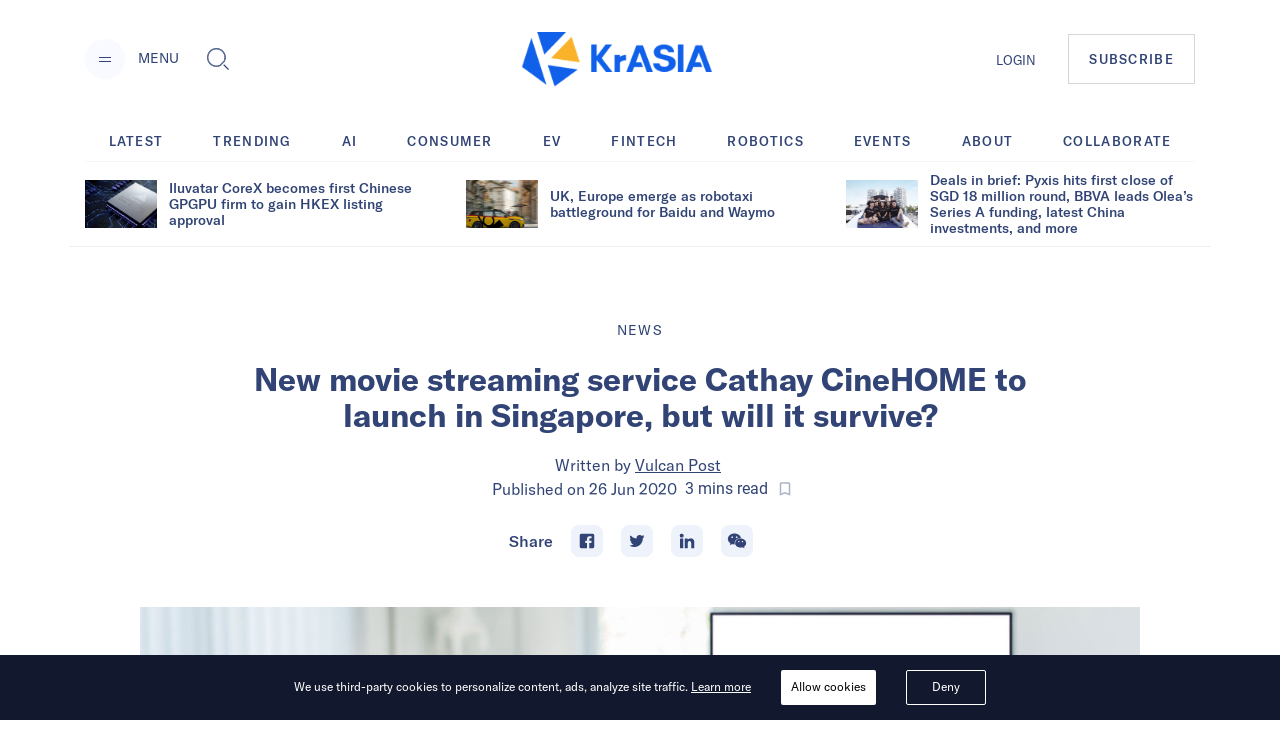

--- FILE ---
content_type: text/html; charset=utf-8
request_url: https://kr-asia.com/new-movie-streaming-service-cathay-cinehome-to-launch-in-singapore-but-will-it-survive
body_size: 59431
content:
<!DOCTYPE html><html lang="en"><head><script type="582622149b903ce84f9bae51-text/javascript">
                !function(f,b,e,v,n,t,s)
                {if(f.fbq)return;n=f.fbq=function(){n.callMethod?
                n.callMethod.apply(n,arguments):n.queue.push(arguments)};
                if(!f._fbq)f._fbq=n;n.push=n;n.loaded=!0;n.version='2.0';
                n.queue=[];t=b.createElement(e);t.async=!0;
                t.src=v;s=b.getElementsByTagName(e)[0];
                s.parentNode.insertBefore(t,s)}(window, document,'script',
                'https://connect.facebook.net/en_US/fbevents.js');
                fbq('init', '5233837056672344');
                fbq('track', 'PageView');
              </script><noscript><img height="1" width="1" alt="FB Pixel no script" style="display:none" src="https://www.facebook.com/tr?id=5233837056672344&amp;ev=PageView&amp;noscript=1"/></noscript><script type="582622149b903ce84f9bae51-text/javascript">
                (function(w,d,s,l,i){w[l]=w[l]||[];w[l].push({'gtm.start':
                new Date().getTime(),event:'gtm.js'});var f=d.getElementsByTagName(s)[0],
                j=d.createElement(s),dl=l!='dataLayer'?'&l='+l:'';j.async=true;j.src=
                'https://www.googletagmanager.com/gtm.js?id='+i+dl;f.parentNode.insertBefore(j,f);
                })(window,document,'script','dataLayer','GTM-MV5HFPF');
              </script><meta name="viewport" content="width=device-width"/><link rel="manifest" href="/manifest.json"/><link rel="apple-touch-icon" sizes="57x57" href="/images/icons/apple-icon-57x57.png"/><link rel="apple-touch-icon" sizes="60x60" href="/images/icons/apple-icon-60x60.png"/><link rel="apple-touch-icon" sizes="72x72" href="/images/icons/apple-icon-72x72.png"/><link rel="apple-touch-icon" sizes="76x76" href="/images/icons/apple-icon-76x76.png"/><link rel="apple-touch-icon" sizes="114x114" href="/images/icons/apple-icon-114x114.png"/><link rel="apple-touch-icon" sizes="120x120" href="/images/icons/apple-icon-120x120.png"/><link rel="apple-touch-icon" sizes="144x144" href="/images/icons/apple-icon-144x144.png"/><link rel="apple-touch-icon" sizes="152x152" href="/images/icons/apple-icon-152x152.png"/><link rel="apple-touch-icon" sizes="180x180" href="/images/icons/apple-icon-180x180.png"/><link rel="icon" type="image/png" sizes="192x192" href="/images/icons/android-icon-192x192.png"/><link rel="icon" type="image/png" sizes="16x16" href="/images/icons/favicon-16x16.png"/><link rel="icon" type="image/png" sizes="32x32" href="/images/icons/favicon-32x32.png"/><link rel="icon" type="image/png" sizes="96x96" href="/images/icons/favicon-96x96.png"/><meta charSet="utf-8"/><meta name="theme-color" content="#ffffff"/><meta property="og:site" content="kr-asia.com"/><meta property="og:site_name" content="KrASIA"/><meta property="twitter:site" content="@KrASIAofficial"/><meta property="twitter:card" content="summary_large_image"/><meta name="mobile-web-app-capable" content="yes"/><meta name="apple-mobile-web-app-capable" content="yes"/><meta name="application-name" content="KrASIA"/><meta name="apple-mobile-web-app-title" content="KrASIA"/><script async="" type="582622149b903ce84f9bae51-application/javascript" src="//anymind360.com/js/5703/ats.js"></script><title>New movie streaming service Cathay CineHOME to launch in Singapore, but will it survive?</title><meta name="description" content="Designed to synergize with Cathay Cineplexes, Cathay CineHome will feature limited-period films after the end of their cinema runs."/><meta name="robots" content="index, follow, max-snippet:-1, max-image-preview:large, max-video-preview:-1"/><meta property="og:locale" content="en_US"/><meta property="og:type" content="article"/><meta property="og:title" content="New movie streaming service Cathay CineHOME to launch in Singapore, but will it survive?"/><meta property="og:description" content="Designed to synergize with Cathay Cineplexes, Cathay CineHome will feature limited-period films after the end of their cinema runs."/><meta property="og:url" content="https://kr-asia.com/new-movie-streaming-service-cathay-cinehome-to-launch-in-singapore-but-will-it-survive"/><meta property="og:site_name" content="KrASIA"/><meta property="article:publisher" content="https://www.facebook.com/KrASIAofficial/"/><meta property="article:published_time" content="2020-06-26T11:08:17+00:00"/><meta property="og:image" content="https://console.kr-asia.com/wp-content/uploads/2020/06/Cathay-CINEHOME-photo-3.jpg"/><meta property="og:image:width" content="1200"/><meta property="og:image:height" content="630"/><meta property="og:image:type" content="image/jpeg"/><meta name="author" content="Vulcan Post"/><meta name="twitter:card" content="summary_large_image"/><meta name="twitter:creator" content="@KrASIAofficial"/><meta name="twitter:site" content="@KrASIAofficial"/><meta name="twitter:label1" content="Written by"/><meta name="twitter:data1" content="Vulcan Post"/><meta name="twitter:label2" content="Est. reading time"/><meta name="twitter:data2" content="3 minutes"/><link rel="canonical" href="https://kr-asia.com/new-movie-streaming-service-cathay-cinehome-to-launch-in-singapore-but-will-it-survive"/><script type="application/ld+json">{"@context":"https://schema.org","@graph":[{"@type":"WebPage","@id":"https://kr-asia.com/new-movie-streaming-service-cathay-cinehome-to-launch-in-singapore-but-will-it-survive","url":"https://kr-asia.com/new-movie-streaming-service-cathay-cinehome-to-launch-in-singapore-but-will-it-survive","name":"New movie streaming service Cathay CineHOME to launch in Singapore, but will it survive?","isPartOf":{"@id":"https://kr-asia.com/#website"},"datePublished":"2020-06-26T11:08:17+00:00","dateModified":"2020-06-26T11:08:17+00:00","author":{"@id":"https://kr-asia.com/#/schema/person/8d615761f3b7efe8a7cb2f083b32ee4d"},"description":"Designed to synergize with Cathay Cineplexes, Cathay CineHome will feature limited-period films after the end of their cinema runs.","breadcrumb":{"@id":"https://kr-asia.com/new-movie-streaming-service-cathay-cinehome-to-launch-in-singapore-but-will-it-survive#breadcrumb"},"inLanguage":"en-US","potentialAction":[{"@type":"ReadAction","target":["https://kr-asia.com/new-movie-streaming-service-cathay-cinehome-to-launch-in-singapore-but-will-it-survive"]}]},{"@type":"BreadcrumbList","@id":"https://kr-asia.com/new-movie-streaming-service-cathay-cinehome-to-launch-in-singapore-but-will-it-survive#breadcrumb","itemListElement":[{"@type":"ListItem","position":1,"name":"Home","item":"https://kr-asia.com/"},{"@type":"ListItem","position":2,"name":"New movie streaming service Cathay CineHOME to launch in Singapore, but will it survive?"}]},{"@type":"WebSite","@id":"https://kr-asia.com/#website","url":"https://kr-asia.com/","name":"KrASIA","description":"Decoding China&#039;s tech and business pulse","potentialAction":[{"@type":"SearchAction","target":{"@type":"EntryPoint","urlTemplate":"https://kr-asia.com/?s={search_term_string}"},"query-input":"required name=search_term_string"}],"inLanguage":"en-US"},{"@type":"Person","@id":"https://kr-asia.com/#/schema/person/8d615761f3b7efe8a7cb2f083b32ee4d","name":"Vulcan Post","image":{"@type":"ImageObject","inLanguage":"en-US","@id":"https://kr-asia.com/#/schema/person/image/","url":"https://secure.gravatar.com/avatar/b38e43f373d2892ca8dcd04639b024d3?s=96&d=blank&r=g","contentUrl":"https://secure.gravatar.com/avatar/b38e43f373d2892ca8dcd04639b024d3?s=96&d=blank&r=g","caption":"Vulcan Post"},"url":"https://kr-asia.com/author/vulcan-post"}]}</script><link rel="amphtml" href="https://amp.kr-asia.com/new-movie-streaming-service-cathay-cinehome-to-launch-in-singapore-but-will-it-survive"/><meta name="next-head-count" content="52"/><link rel="preload" href="/_next/static/css/71fdf5a1bb678b0f9bcf.css" as="style"/><link rel="stylesheet" href="/_next/static/css/71fdf5a1bb678b0f9bcf.css"/><link rel="preload" href="/_next/static/chunks/main-1cf04f4cc09e991a0ccc.js" as="script"/><link rel="preload" href="/_next/static/chunks/webpack-f90d187fdec3a0bbafdb.js" as="script"/><link rel="preload" href="/_next/static/chunks/framework.e1091248ddbd2b9ca91f.js" as="script"/><link rel="preload" href="/_next/static/chunks/a1d3aec4.63b543c7edeac07fb22a.js" as="script"/><link rel="preload" href="/_next/static/chunks/baedf866.94997f33d6b691acba25.js" as="script"/><link rel="preload" href="/_next/static/chunks/c5c6e57c.94592348236abc7629ce.js" as="script"/><link rel="preload" href="/_next/static/chunks/c843e82f5b8fb0ae4a5322fd28f23c5339dcba8c.222ee85922c33e83ed30.js" as="script"/><link rel="preload" href="/_next/static/chunks/7dfb89a03a5f2a77d6d050f25885953d1e2b8056.c32761084b287b7a26bb.js" as="script"/><link rel="preload" href="/_next/static/chunks/a8b9b67dee2d274df6a21a8751c4a45e73ecdd32.06a205f83c5f5314629a.js" as="script"/><link rel="preload" href="/_next/static/chunks/226be3fefd89c9abc8177f4402f011f66b9cd66f.f8e4b12225ed029e9c01.js" as="script"/><link rel="preload" href="/_next/static/chunks/4c31a6f94cd6042b66a59f2ac40aa63136954e39.a382c56b38ceac9508cb.js" as="script"/><link rel="preload" href="/_next/static/chunks/pages/_app-802ffc5d60ec27a00b1d.js" as="script"/><link rel="preload" href="/_next/static/chunks/6d010720153a43156e655ae52d9885e5e817e489.75ef5aac8472076f06ac.js" as="script"/><link rel="preload" href="/_next/static/chunks/d19b81678af42d49f313d03e0ff6f659f1fa551f.b753d865c300a55ba52f.js" as="script"/><link rel="preload" href="/_next/static/chunks/10.7e4c9faeeb4f37101706.js" as="script"/><link rel="preload" href="/_next/static/chunks/ae6e4829caf0c55dfa8002852465e549f9bcda24.7cb4a390c927e68a9007.js" as="script"/><link rel="preload" href="/_next/static/chunks/c7a933e60e7d03227de7de3d592c38ed24fef3a2.43611ebc4f62e26d50b5.js" as="script"/><link rel="preload" href="/_next/static/chunks/ae1caa598771893d9b443d6a7c967071246af392.bcadf35740d1d861cfb7.js" as="script"/><link rel="preload" href="/_next/static/chunks/f75f16a9502275e8fe89fb682a71bb02beeadf3d.05416641b587684fdff1.js" as="script"/><link rel="preload" href="/_next/static/chunks/a1627d7545e2958d26910b67f6525e284af3b4f7.6689970a8ad3df095798.js" as="script"/><link rel="preload" href="/_next/static/chunks/c1b84e4997a33d8254c0645cb9b218d866d58d1a.4c75934525a9618d8eaf.js" as="script"/><link rel="preload" href="/_next/static/chunks/7bbd385c3af0ca0565e2587a97101b45641dd92f.1771ed15fea56408712f.js" as="script"/><link rel="preload" href="/_next/static/chunks/pages/%5Bslug%5D-7f9bc3ff5d1bfcb831e4.js" as="script"/></head><body><div id="__next"><style data-emotion="css-global 1syi0wy">html{line-height:1.5;-webkit-text-size-adjust:100%;font-family:system-ui,sans-serif;-webkit-font-smoothing:antialiased;text-rendering:optimizeLegibility;-moz-osx-font-smoothing:grayscale;touch-action:manipulation;}body{position:relative;min-height:100%;font-feature-settings:'kern';}*,*::before,*::after{border-width:0;border-style:solid;box-sizing:border-box;}main{display:block;}hr{border-top-width:1px;box-sizing:content-box;height:0;overflow:visible;}pre,code,kbd,samp{font-family:SFMono-Regular,Menlo,Monaco,Consolas,monospace;font-size:1em;}a{background-color:transparent;color:inherit;-webkit-text-decoration:inherit;text-decoration:inherit;}abbr[title]{border-bottom:none;-webkit-text-decoration:underline;text-decoration:underline;-webkit-text-decoration:underline dotted;-webkit-text-decoration:underline dotted;text-decoration:underline dotted;}b,strong{font-weight:bold;}small{font-size:80%;}sub,sup{font-size:75%;line-height:0;position:relative;vertical-align:baseline;}sub{bottom:-0.25em;}sup{top:-0.5em;}img{border-style:none;}button,input,optgroup,select,textarea{font-family:inherit;font-size:100%;line-height:1.15;margin:0;}button,input{overflow:visible;}button,select{text-transform:none;}button::-moz-focus-inner,[type="button"]::-moz-focus-inner,[type="reset"]::-moz-focus-inner,[type="submit"]::-moz-focus-inner{border-style:none;padding:0;}fieldset{padding:0.35em 0.75em 0.625em;}legend{box-sizing:border-box;color:inherit;display:table;max-width:100%;padding:0;white-space:normal;}progress{vertical-align:baseline;}textarea{overflow:auto;}[type="checkbox"],[type="radio"]{box-sizing:border-box;padding:0;}[type="number"]::-webkit-inner-spin-button,[type="number"]::-webkit-outer-spin-button{-webkit-appearance:none!important;}input[type="number"]{-moz-appearance:textfield;}[type="search"]{-webkit-appearance:textfield;outline-offset:-2px;}[type="search"]::-webkit-search-decoration{-webkit-appearance:none!important;}::-webkit-file-upload-button{-webkit-appearance:button;font:inherit;}details{display:block;}summary{display:-webkit-box;display:-webkit-list-item;display:-ms-list-itembox;display:list-item;}template{display:none;}[hidden]{display:none!important;}body,blockquote,dl,dd,h1,h2,h3,h4,h5,h6,hr,figure,p,pre{margin:0;}button{background:transparent;padding:0;}fieldset{margin:0;padding:0;}ol,ul{margin:0;padding:0;}textarea{resize:vertical;}button,[role="button"]{cursor:pointer;}button::-moz-focus-inner{border:0!important;}table{border-collapse:collapse;}h1,h2,h3,h4,h5,h6{font-size:inherit;font-weight:inherit;}button,input,optgroup,select,textarea{padding:0;line-height:inherit;color:inherit;}img,svg,video,canvas,audio,iframe,embed,object{display:block;vertical-align:middle;}img,video{max-width:100%;height:auto;}[data-js-focus-visible] :focus:not([data-focus-visible-added]){outline:none;box-shadow:none;}select::-ms-expand{display:none;}</style><style data-emotion="css-global 1l25ru4">body{font-family:GT America;color:#314475;background:#FFFFFF;-webkit-transition:background-color 0.2s;transition:background-color 0.2s;line-height:1.5;background-color:#fff;}*::-webkit-input-placeholder{color:#A0AEC0;}*::-moz-placeholder{color:#A0AEC0;}*:-ms-input-placeholder{color:#A0AEC0;}*::placeholder{color:#A0AEC0;}*,*::before,::after{border-color:#E2E8F0;word-wrap:break-word;}</style><div class="css-0"><style data-emotion="css 10p98jm">.css-10p98jm{display:-webkit-box;display:-webkit-flex;display:-ms-flexbox;display:flex;-webkit-flex-direction:column;-ms-flex-direction:column;flex-direction:column;background:#fff;}</style><header class="css-10p98jm"><style data-emotion="css 11y6r82">.css-11y6r82{width:100%;margin-left:auto;margin-right:auto;max-width:1600px;padding-left:16px;padding-right:16px;padding-top:15px;padding-bottom:15px;display:grid;grid-template-columns:repeat(3, 1fr);-webkit-box-pack:justify;-webkit-justify-content:space-between;justify-content:space-between;-webkit-align-items:center;-webkit-box-align:center;-ms-flex-align:center;align-items:center;}@media screen and (min-width: 30em){.css-11y6r82{padding-left:50px;padding-right:50px;}}@media screen and (min-width: 48em){.css-11y6r82{padding-left:50px;padding-right:50px;padding-top:32px;padding-bottom:32px;}}@media screen and (min-width: 62em){.css-11y6r82{padding-left:85px;padding-right:85px;display:-webkit-box;display:-webkit-flex;display:-ms-flexbox;display:flex;}}</style><div class="chakra-container css-11y6r82"><style data-emotion="css yyk66a">.css-yyk66a{-webkit-align-items:center;-webkit-box-align:center;-ms-flex-align:center;align-items:center;}@media screen and (min-width: 62em){.css-yyk66a{display:-webkit-box;display:-webkit-flex;display:-ms-flexbox;display:flex;}}</style><div data-id="2121" class="css-yyk66a"><style data-emotion="css 1ehrzye">.css-1ehrzye{display:none;font-size:14px;line-height:17px;}@media screen and (min-width: 48em){.css-1ehrzye{display:block;}}</style><div class="css-1ehrzye"><style data-emotion="css u8n9sl">.css-u8n9sl{display:-webkit-inline-box;display:-webkit-inline-flex;display:-ms-inline-flexbox;display:inline-flex;-webkit-appearance:none;-moz-appearance:none;-ms-appearance:none;appearance:none;-webkit-align-items:center;-webkit-box-align:center;-ms-flex-align:center;align-items:center;-webkit-box-pack:center;-ms-flex-pack:center;-webkit-justify-content:center;justify-content:center;-webkit-transition:all 250ms;transition:all 250ms;-webkit-user-select:none;-moz-user-select:none;-ms-user-select:none;user-select:none;position:relative;white-space:nowrap;vertical-align:middle;outline:none;width:auto;line-height:1.2;border-radius:50%;font-weight:600;height:2.5rem;min-width:2.5rem;font-size:36px;padding-left:1rem;padding-right:1rem;padding:0;margin-right:13px;background-color:#F9FAFF;color:#1067F0;}.css-u8n9sl:focus,.css-u8n9sl[data-focus]{box-shadow:0 0 0 3px rgba(66, 153, 225, 0.6);}.css-u8n9sl[disabled],.css-u8n9sl[disabled]:focus,.css-u8n9sl[disabled]:hover,.css-u8n9sl[aria-disabled=true],.css-u8n9sl[aria-disabled=true]:focus,.css-u8n9sl[aria-disabled=true]:hover,.css-u8n9sl[data-disabled],.css-u8n9sl[data-disabled]:focus,.css-u8n9sl[data-disabled]:hover{opacity:0.4;cursor:not-allowed;box-shadow:none;}.css-u8n9sl:hover[disabled],.css-u8n9sl[data-hover][disabled],.css-u8n9sl:hover[disabled]:focus,.css-u8n9sl[data-hover][disabled]:focus,.css-u8n9sl:hover[disabled]:hover,.css-u8n9sl[data-hover][disabled]:hover,.css-u8n9sl:hover[aria-disabled=true],.css-u8n9sl[data-hover][aria-disabled=true],.css-u8n9sl:hover[aria-disabled=true]:focus,.css-u8n9sl[data-hover][aria-disabled=true]:focus,.css-u8n9sl:hover[aria-disabled=true]:hover,.css-u8n9sl[data-hover][aria-disabled=true]:hover,.css-u8n9sl:hover[data-disabled],.css-u8n9sl[data-hover][data-disabled],.css-u8n9sl:hover[data-disabled]:focus,.css-u8n9sl[data-hover][data-disabled]:focus,.css-u8n9sl:hover[data-disabled]:hover,.css-u8n9sl[data-hover][data-disabled]:hover{background:initial;}@media screen and (min-width: 30em){.css-u8n9sl{font-size:48px;}}</style><button type="button" class="chakra-button css-u8n9sl" aria-label="Menu"><svg width="24" height="24" viewBox="0 0 24 24" fill="currentColor" color="#314475" aria-hidden="true" focusable="false"><path d="M6 14h12v1H6zM6 10h12v1H6z"></path></svg></button><style data-emotion="css 6n7j50">.css-6n7j50{display:inline;}</style><div class="css-6n7j50">MENU</div></div><style data-emotion="css 1748px8">.css-1748px8{display:none;margin-left:19px;}@media screen and (min-width: 62em){.css-1748px8{display:-webkit-inline-box;display:-webkit-inline-flex;display:-ms-inline-flexbox;display:inline-flex;}}</style><div class="css-1748px8"><style data-emotion="css xc5h29">.css-xc5h29{display:-webkit-inline-box;display:-webkit-inline-flex;display:-ms-inline-flexbox;display:inline-flex;-webkit-appearance:none;-moz-appearance:none;-ms-appearance:none;appearance:none;-webkit-align-items:center;-webkit-box-align:center;-ms-flex-align:center;align-items:center;-webkit-box-pack:center;-ms-flex-pack:center;-webkit-justify-content:center;justify-content:center;-webkit-transition:all 250ms;transition:all 250ms;-webkit-user-select:none;-moz-user-select:none;-ms-user-select:none;user-select:none;position:relative;white-space:nowrap;vertical-align:middle;outline:none;width:auto;line-height:1.2;border-radius:0.375rem;font-weight:600;height:2.5rem;min-width:2.5rem;font-size:24px;padding-left:1rem;padding-right:1rem;padding:0;}.css-xc5h29:focus,.css-xc5h29[data-focus]{box-shadow:0 0 0 3px rgba(66, 153, 225, 0.6);}.css-xc5h29[disabled],.css-xc5h29[disabled]:focus,.css-xc5h29[disabled]:hover,.css-xc5h29[aria-disabled=true],.css-xc5h29[aria-disabled=true]:focus,.css-xc5h29[aria-disabled=true]:hover,.css-xc5h29[data-disabled],.css-xc5h29[data-disabled]:focus,.css-xc5h29[data-disabled]:hover{opacity:0.4;cursor:not-allowed;box-shadow:none;}.css-xc5h29:hover[disabled],.css-xc5h29[data-hover][disabled],.css-xc5h29:hover[disabled]:focus,.css-xc5h29[data-hover][disabled]:focus,.css-xc5h29:hover[disabled]:hover,.css-xc5h29[data-hover][disabled]:hover,.css-xc5h29:hover[aria-disabled=true],.css-xc5h29[data-hover][aria-disabled=true],.css-xc5h29:hover[aria-disabled=true]:focus,.css-xc5h29[data-hover][aria-disabled=true]:focus,.css-xc5h29:hover[aria-disabled=true]:hover,.css-xc5h29[data-hover][aria-disabled=true]:hover,.css-xc5h29:hover[data-disabled],.css-xc5h29[data-hover][data-disabled],.css-xc5h29:hover[data-disabled]:focus,.css-xc5h29[data-hover][data-disabled]:focus,.css-xc5h29:hover[data-disabled]:hover,.css-xc5h29[data-hover][data-disabled]:hover{background:initial;}</style><button type="button" class="chakra-button css-xc5h29" aria-label="Toggle Search"><svg width="1em" height="1em" viewBox="0 0 24 24" fill="currentColor" aria-hidden="true" focusable="false"><path d="M18.134 17.135l-.96.966L22.038 23l.96-.967-4.865-4.898zm-.48.483l4.866 4.899-4.867-4.899zM18.902 14.503c.596-1.27.9-2.63.9-4.039 0-5.218-4.217-9.464-9.4-9.464C5.218 1 1 5.246 1 10.464s4.218 9.464 9.402 9.464c1.411 0 2.77-.308 4.037-.917l.106-.05 4.307-4.351.05-.107zm-4.756 3.89a8.622 8.622 0 01-3.744.849c-4.817 0-8.722-3.93-8.722-8.778 0-4.848 3.905-8.78 8.722-8.78 4.816 0 8.722 3.932 8.722 8.78 0 1.341-.3 2.611-.834 3.747l-4.143 4.182z"></path><path d="M10.402 1.684c-4.817 0-8.722 3.932-8.722 8.78 0 4.848 3.905 8.78 8.722 8.78 1.34 0 2.61-.306 3.745-.848l4.14-4.183a8.773 8.773 0 00.835-3.747c0-4.85-3.904-8.782-8.72-8.782zm7.32 12.128l-3.972 4.011a7.906 7.906 0 01-3.348.735c-4.436 0-8.043-3.631-8.043-8.094 0-4.465 3.607-8.096 8.043-8.096 4.436 0 8.042 3.63 8.042 8.096a8.085 8.085 0 01-.723 3.348z"></path></svg></button></div></div><style data-emotion="css tddfjc">.css-tddfjc{justify-self:center;}</style><a href="/" title="KrASIA Homepage" class="css-tddfjc"><style data-emotion="css ohqml2">.css-ohqml2{width:85px;}@media screen and (min-width: 30em){.css-ohqml2{width:160px;}}@media screen and (min-width: 48em){.css-ohqml2{width:190px;}}</style><img src="/images/logo.png" alt="KrASIA" class="css-ohqml2"/></a><style data-emotion="css p02pnc">.css-p02pnc{display:-webkit-box;display:-webkit-flex;display:-ms-flexbox;display:flex;justify-self:end;-webkit-align-items:center;-webkit-box-align:center;-ms-flex-align:center;align-items:center;}</style><nav aria-label="Main Navigation" class="css-p02pnc"><style data-emotion="css 1qy699g">.css-1qy699g{display:none;}@media screen and (min-width: 48em){.css-1qy699g{display:initial;}}.css-1qy699g>a{font-size:20px;line-height:24px;color:inherit;}@media screen and (min-width: 48em){.css-1qy699g>a{font-size:13px;line-height:16px;}}</style><div class="css-1qy699g"><a href="/sign-in">LOGIN</a></div><style data-emotion="css 29bfu2">.css-29bfu2{display:-webkit-inline-box;display:-webkit-inline-flex;display:-ms-inline-flexbox;display:inline-flex;margin-left:0;}@media screen and (min-width: 30em){.css-29bfu2{margin-left:32px;}}</style><div class="css-29bfu2"><a href="/subscribe"><style data-emotion="css 1d4x22u">.css-1d4x22u{display:-webkit-inline-box;display:-webkit-inline-flex;display:-ms-inline-flexbox;display:inline-flex;-webkit-appearance:none;-moz-appearance:none;-ms-appearance:none;appearance:none;-webkit-align-items:center;-webkit-box-align:center;-ms-flex-align:center;align-items:center;-webkit-box-pack:center;-ms-flex-pack:center;-webkit-justify-content:center;justify-content:center;-webkit-transition:all 250ms;transition:all 250ms;-webkit-user-select:none;-moz-user-select:none;-ms-user-select:none;user-select:none;position:relative;white-space:nowrap;vertical-align:middle;outline:none;width:auto;line-height:16px;border-radius:0;font-weight:500;height:auto;min-width:2.5rem;font-size:10px;padding-left:1rem;padding-right:1rem;padding:0.75rem;border:1px solid #cccc;letter-spacing:0.1em;}.css-1d4x22u:focus,.css-1d4x22u[data-focus]{box-shadow:0 0 0 3px rgba(66, 153, 225, 0.6);}.css-1d4x22u[disabled],.css-1d4x22u[disabled]:focus,.css-1d4x22u[disabled]:hover,.css-1d4x22u[aria-disabled=true],.css-1d4x22u[aria-disabled=true]:focus,.css-1d4x22u[aria-disabled=true]:hover,.css-1d4x22u[data-disabled],.css-1d4x22u[data-disabled]:focus,.css-1d4x22u[data-disabled]:hover{opacity:0.4;cursor:not-allowed;box-shadow:none;}.css-1d4x22u:hover,.css-1d4x22u[data-hover]{color:#FFFFFF;background:#1067F0;}.css-1d4x22u:hover[disabled],.css-1d4x22u[data-hover][disabled],.css-1d4x22u:hover[disabled]:focus,.css-1d4x22u[data-hover][disabled]:focus,.css-1d4x22u:hover[disabled]:hover,.css-1d4x22u[data-hover][disabled]:hover,.css-1d4x22u:hover[aria-disabled=true],.css-1d4x22u[data-hover][aria-disabled=true],.css-1d4x22u:hover[aria-disabled=true]:focus,.css-1d4x22u[data-hover][aria-disabled=true]:focus,.css-1d4x22u:hover[aria-disabled=true]:hover,.css-1d4x22u[data-hover][aria-disabled=true]:hover,.css-1d4x22u:hover[data-disabled],.css-1d4x22u[data-hover][data-disabled],.css-1d4x22u:hover[data-disabled]:focus,.css-1d4x22u[data-hover][data-disabled]:focus,.css-1d4x22u:hover[data-disabled]:hover,.css-1d4x22u[data-hover][data-disabled]:hover{background:initial;}@media screen and (min-width: 30em){.css-1d4x22u{font-size:13px;}}@media screen and (min-width: 48em){.css-1d4x22u{padding:1rem 1.25rem;}}</style><button type="button" class="chakra-button css-1d4x22u">SUBSCRIBE</button></a></div></nav></div></header><main><style data-emotion="css 1yvxk32">.css-1yvxk32{width:100%;margin-left:auto;margin-right:auto;max-width:1600px;padding-left:16px;padding-right:16px;padding-top:40px;padding-bottom:20px;}@media screen and (min-width: 30em){.css-1yvxk32{padding-left:50px;padding-right:50px;}}@media screen and (min-width: 48em){.css-1yvxk32{padding-left:50px;padding-right:50px;}}@media screen and (min-width: 62em){.css-1yvxk32{padding-top:70px;padding-left:85px;padding-right:85px;}}</style><div class="chakra-container css-1yvxk32"><style data-emotion="css 1gv9obu">.css-1gv9obu{max-width:1000px;margin-right:auto;margin-left:auto;}</style><div class="css-1gv9obu"><style data-emotion="css 8atqhb">.css-8atqhb{width:100%;}</style><div class="css-8atqhb"><article class="css-0"><style data-emotion="css xi606m">.css-xi606m{text-align:center;}</style><header class="css-xi606m"><style data-emotion="css 13m3i08">.css-13m3i08{text-transform:uppercase;font-style:normal;font-weight:400;font-size:14px;line-height:18px;letter-spacing:0.1em;}</style><a href="/topic/news" class="css-13m3i08"><span>News</span></a><style data-emotion="css 1u4bbsc">.css-1u4bbsc{font-style:normal;font-weight:700;font-size:26px;line-height:28px;margin-left:auto;margin-right:auto;margin-top:16px;}@media screen and (min-width: 48em){.css-1u4bbsc{max-width:840px;margin-top:20px;}}@media screen and (min-width: 62em){.css-1u4bbsc{font-size:32px;line-height:36px;}}</style><h1 class="css-1u4bbsc"><span>New movie streaming service Cathay CineHOME to launch in Singapore, but will it survive?</span></h1><style data-emotion="css y9cs10">.css-y9cs10{font-size:18px;line-height:24px;margin-top:16px;text-align:center;font-weight:400;}@media screen and (min-width: 48em){.css-y9cs10{font-size:16px;line-height:24px;margin-top:20px;}}</style><p class="css-y9cs10">Written by<!-- --> <style data-emotion="css 15jcovi">.css-15jcovi{-webkit-text-decoration:underline;text-decoration:underline;display:block;}@media screen and (min-width: 48em){.css-15jcovi{display:inline;}}</style><a href="/author/vulcan-post" class="css-15jcovi">Vulcan Post</a> <style data-emotion="css yfgmme">.css-yfgmme{margin-left:5px;display:-webkit-box;display:-webkit-flex;display:-ms-flexbox;display:flex;-webkit-box-pack:center;-ms-flex-pack:center;-webkit-justify-content:center;justify-content:center;}</style><span class="css-yfgmme">Published on <time dateTime="2020-06-26T11:08:17.000Z">26 Jun 2020</time>  <style data-emotion="css 1mlvrfn">.css-1mlvrfn{font-family:Roboto;font-size:16px;line-height:24px;}</style><span class="css-1mlvrfn">3<!-- --> mins<!-- --> read</span><style data-emotion="css 1pzjc6w">.css-1pzjc6w{display:-webkit-inline-box;display:-webkit-inline-flex;display:-ms-inline-flexbox;display:inline-flex;-webkit-appearance:none;-moz-appearance:none;-ms-appearance:none;appearance:none;-webkit-align-items:center;-webkit-box-align:center;-ms-flex-align:center;align-items:center;-webkit-box-pack:center;-ms-flex-pack:center;-webkit-justify-content:center;justify-content:center;-webkit-transition:all 250ms;transition:all 250ms;-webkit-user-select:none;-moz-user-select:none;-ms-user-select:none;user-select:none;position:relative;white-space:nowrap;vertical-align:middle;outline:none;width:auto;line-height:inherit;border-radius:0;font-weight:600;height:32px;min-width:0;font-size:24px;padding-left:1rem;padding-right:1rem;background:none;color:inherit;margin:0;padding:0;margin-left:8px;}.css-1pzjc6w:focus,.css-1pzjc6w[data-focus]{box-shadow:0 0 0 3px rgba(66, 153, 225, 0.6);}.css-1pzjc6w[disabled],.css-1pzjc6w[disabled]:focus,.css-1pzjc6w[disabled]:hover,.css-1pzjc6w[aria-disabled=true],.css-1pzjc6w[aria-disabled=true]:focus,.css-1pzjc6w[aria-disabled=true]:hover,.css-1pzjc6w[data-disabled],.css-1pzjc6w[data-disabled]:focus,.css-1pzjc6w[data-disabled]:hover{opacity:0.4;cursor:not-allowed;box-shadow:none;}.css-1pzjc6w:hover[disabled],.css-1pzjc6w[data-hover][disabled],.css-1pzjc6w:hover[disabled]:focus,.css-1pzjc6w[data-hover][disabled]:focus,.css-1pzjc6w:hover[disabled]:hover,.css-1pzjc6w[data-hover][disabled]:hover,.css-1pzjc6w:hover[aria-disabled=true],.css-1pzjc6w[data-hover][aria-disabled=true],.css-1pzjc6w:hover[aria-disabled=true]:focus,.css-1pzjc6w[data-hover][aria-disabled=true]:focus,.css-1pzjc6w:hover[aria-disabled=true]:hover,.css-1pzjc6w[data-hover][aria-disabled=true]:hover,.css-1pzjc6w:hover[data-disabled],.css-1pzjc6w[data-hover][data-disabled],.css-1pzjc6w:hover[data-disabled]:focus,.css-1pzjc6w[data-hover][data-disabled]:focus,.css-1pzjc6w:hover[data-disabled]:hover,.css-1pzjc6w[data-hover][data-disabled]:hover{background:initial;}@media screen and (min-width: 62em){.css-1pzjc6w{font-size:18px;height:24px;}}</style><button disabled="" type="button" class="chakra-button css-1pzjc6w" aria-label="Bookmark this article"><svg width="1em" height="1em" viewBox="0 0 24 24" fill="currentColor"><path d="M0 0h24v24H0z" fill="none"></path><path d="M17 3H7c-1.1 0-1.99.9-1.99 2L5 21l7-3 7 3V5c0-1.1-.9-2-2-2zm0 15l-5-2.18L7 18V5h10v13z"></path></svg></button></span></p><style data-emotion="css 1hh61a1">.css-1hh61a1{margin-top:18px;display:-webkit-box;display:-webkit-flex;display:-ms-flexbox;display:flex;-webkit-box-pack:center;-ms-flex-pack:center;-webkit-justify-content:center;justify-content:center;-webkit-align-items:center;-webkit-box-align:center;-ms-flex-align:center;align-items:center;-webkit-box-flex-wrap:wrap;-webkit-flex-wrap:wrap;-ms-flex-wrap:wrap;flex-wrap:wrap;}@media screen and (min-width: 30em){.css-1hh61a1{margin-top:24px;}}</style><div class="css-1hh61a1"><style data-emotion="css uyl1og">.css-uyl1og{margin-right:9px;font-weight:500;font-size:1rem;line-height:24px;}</style><div class="css-uyl1og">Share</div><style data-emotion="css 1ucp3rq">.css-1ucp3rq{display:-webkit-box;display:-webkit-flex;display:-ms-flexbox;display:flex;-webkit-box-pack:center;-ms-flex-pack:center;-webkit-justify-content:center;justify-content:center;margin-right:9px;}</style><div class="css-1ucp3rq"><style data-emotion="css 1tmp333">.css-1tmp333{display:-webkit-inline-box;display:-webkit-inline-flex;display:-ms-inline-flexbox;display:inline-flex;-webkit-appearance:none;-moz-appearance:none;-ms-appearance:none;appearance:none;-webkit-align-items:center;-webkit-box-align:center;-ms-flex-align:center;align-items:center;-webkit-box-pack:center;-ms-flex-pack:center;-webkit-justify-content:center;justify-content:center;-webkit-transition:all 250ms;transition:all 250ms;-webkit-user-select:none;-moz-user-select:none;-ms-user-select:none;user-select:none;position:relative;white-space:nowrap;vertical-align:middle;outline:none;width:32px;line-height:inherit;border-radius:8px;font-weight:600;height:32px;min-width:0;font-size:16px;padding-left:1rem;padding-right:1rem;background:none;color:#314475;margin:0;padding:0;margin-left:9px;margin-right:9px;text-align:center;background-color:#EEF2FA;}.css-1tmp333:focus,.css-1tmp333[data-focus]{box-shadow:0 0 0 3px rgba(66, 153, 225, 0.6);}.css-1tmp333[disabled],.css-1tmp333[disabled]:focus,.css-1tmp333[disabled]:hover,.css-1tmp333[aria-disabled=true],.css-1tmp333[aria-disabled=true]:focus,.css-1tmp333[aria-disabled=true]:hover,.css-1tmp333[data-disabled],.css-1tmp333[data-disabled]:focus,.css-1tmp333[data-disabled]:hover{opacity:0.4;cursor:not-allowed;box-shadow:none;}.css-1tmp333:hover[disabled],.css-1tmp333[data-hover][disabled],.css-1tmp333:hover[disabled]:focus,.css-1tmp333[data-hover][disabled]:focus,.css-1tmp333:hover[disabled]:hover,.css-1tmp333[data-hover][disabled]:hover,.css-1tmp333:hover[aria-disabled=true],.css-1tmp333[data-hover][aria-disabled=true],.css-1tmp333:hover[aria-disabled=true]:focus,.css-1tmp333[data-hover][aria-disabled=true]:focus,.css-1tmp333:hover[aria-disabled=true]:hover,.css-1tmp333[data-hover][aria-disabled=true]:hover,.css-1tmp333:hover[data-disabled],.css-1tmp333[data-hover][data-disabled],.css-1tmp333:hover[data-disabled]:focus,.css-1tmp333[data-hover][data-disabled]:focus,.css-1tmp333:hover[data-disabled]:hover,.css-1tmp333[data-hover][data-disabled]:hover{background:initial;}</style><button type="button" class="chakra-button css-1tmp333" aria-label="Facebook"><svg width="1em" height="1em" viewBox="0 0 24 24" fill="currentColor"><path d="M20.036 1H3.965A2.964 2.964 0 001 3.964v16.071A2.964 2.964 0 003.964 23h7.926l.014-7.862H9.86a.482.482 0 01-.481-.48l-.01-2.534a.482.482 0 01.482-.484h2.039V9.19c0-2.842 1.735-4.389 4.27-4.389h2.08c.267 0 .482.216.482.482v2.137a.483.483 0 01-.482.482h-1.276c-1.379 0-1.646.656-1.646 1.617v2.12h3.03c.288 0 .512.252.478.539l-.3 2.534a.482.482 0 01-.479.425h-2.715L15.319 23h4.717A2.964 2.964 0 0023 20.036V3.964A2.964 2.964 0 0020.036 1z"></path></svg></button><button type="button" class="chakra-button css-1tmp333" aria-label="Twitter"><svg width="1em" height="1em" viewBox="0 0 24 24" fill="currentColor"><path d="M22.65 5.094a8.82 8.82 0 01-1.517.503 4.636 4.636 0 001.248-1.955c.07-.214-.166-.399-.362-.285a8.825 8.825 0 01-2.32.942.608.608 0 01-.55-.134A4.787 4.787 0 0016.01 3c-.5 0-1.006.077-1.503.228-1.537.47-2.724 1.717-3.097 3.257a4.906 4.906 0 00-.112 1.718.164.164 0 01-.043.13.179.179 0 01-.131.059h-.017a12.5 12.5 0 01-8.547-4.493.25.25 0 00-.407.031c-.42.71-.642 1.52-.642 2.346 0 1.264.516 2.456 1.414 3.325a4.292 4.292 0 01-1.082-.412.248.248 0 00-.369.21c-.023 1.88 1.095 3.552 2.77 4.304a4.354 4.354 0 01-.9-.074.245.245 0 00-.282.314c.543 1.67 2.005 2.901 3.754 3.18a8.857 8.857 0 01-4.902 1.465h-.548a.362.362 0 00-.356.269.368.368 0 00.18.408A13.187 13.187 0 007.733 21c2.01 0 3.891-.392 5.59-1.166a12.333 12.333 0 004.09-3.015 13.17 13.17 0 002.505-4.126 12.85 12.85 0 00.851-4.516v-.07c0-.24.11-.466.302-.619a9.274 9.274 0 001.886-2.036c.138-.202-.08-.457-.307-.358z"></path></svg></button><button type="button" class="chakra-button css-1tmp333" aria-label="Linkedin"><svg width="1em" height="1em" viewBox="0 0 24 24" fill="currentColor"><path d="M6.363 22.257c0 .41-.334.743-.748.743H2.432a.746.746 0 01-.748-.743V9c0-.41.335-.743.748-.743h3.184c.413 0 .748.332.748.743v13.256zM4.024 7.009A3.015 3.015 0 007.05 4.004 3.015 3.015 0 004.024 1 3.015 3.015 0 001 4.004 3.015 3.015 0 004.024 7.01zM23 22.317a.685.685 0 01-.688.683h-3.416a.685.685 0 01-.687-.683v-6.218c0-.928.273-4.065-2.44-4.065-2.106 0-2.533 2.148-2.618 3.111v7.172a.685.685 0 01-.688.683H9.159a.685.685 0 01-.688-.683V8.94c0-.377.308-.683.688-.683h3.304c.38 0 .688.306.688.683v1.156c.78-1.163 1.94-2.062 4.41-2.062 5.47 0 5.439 5.077 5.439 7.866v6.416z"></path></svg></button><style data-emotion="css 2r7lcl">.css-2r7lcl{display:-webkit-inline-box;display:-webkit-inline-flex;display:-ms-inline-flexbox;display:inline-flex;-webkit-appearance:none;-moz-appearance:none;-ms-appearance:none;appearance:none;-webkit-align-items:center;-webkit-box-align:center;-ms-flex-align:center;align-items:center;-webkit-box-pack:center;-ms-flex-pack:center;-webkit-justify-content:center;justify-content:center;-webkit-transition:all 250ms;transition:all 250ms;-webkit-user-select:none;-moz-user-select:none;-ms-user-select:none;user-select:none;position:relative;white-space:nowrap;vertical-align:middle;outline:none;width:32px;line-height:inherit;border-radius:8px;font-weight:600;height:32px;min-width:0;font-size:20px;padding-left:1rem;padding-right:1rem;background:none;color:#314475;margin:0;padding:0;margin-left:9px;margin-right:9px;text-align:center;background-color:#EEF2FA;}.css-2r7lcl:focus,.css-2r7lcl[data-focus]{box-shadow:0 0 0 3px rgba(66, 153, 225, 0.6);}.css-2r7lcl[disabled],.css-2r7lcl[disabled]:focus,.css-2r7lcl[disabled]:hover,.css-2r7lcl[aria-disabled=true],.css-2r7lcl[aria-disabled=true]:focus,.css-2r7lcl[aria-disabled=true]:hover,.css-2r7lcl[data-disabled],.css-2r7lcl[data-disabled]:focus,.css-2r7lcl[data-disabled]:hover{opacity:0.4;cursor:not-allowed;box-shadow:none;}.css-2r7lcl:hover[disabled],.css-2r7lcl[data-hover][disabled],.css-2r7lcl:hover[disabled]:focus,.css-2r7lcl[data-hover][disabled]:focus,.css-2r7lcl:hover[disabled]:hover,.css-2r7lcl[data-hover][disabled]:hover,.css-2r7lcl:hover[aria-disabled=true],.css-2r7lcl[data-hover][aria-disabled=true],.css-2r7lcl:hover[aria-disabled=true]:focus,.css-2r7lcl[data-hover][aria-disabled=true]:focus,.css-2r7lcl:hover[aria-disabled=true]:hover,.css-2r7lcl[data-hover][aria-disabled=true]:hover,.css-2r7lcl:hover[data-disabled],.css-2r7lcl[data-hover][data-disabled],.css-2r7lcl:hover[data-disabled]:focus,.css-2r7lcl[data-hover][data-disabled]:focus,.css-2r7lcl:hover[data-disabled]:hover,.css-2r7lcl[data-hover][data-disabled]:hover{background:initial;}</style><button type="button" class="chakra-button css-2r7lcl" aria-label="WhatsApp"><svg width="1em" height="1em" viewBox="0 0 24 24" fill="currentColor"><path fill-rule="evenodd" clip-rule="evenodd" d="M20.708 18.623C22.102 17.626 23 16.14 23 14.498c0-3.02-2.97-5.459-6.628-5.459-3.657 0-6.627 2.448-6.627 5.459 0 3.02 2.97 5.458 6.627 5.458.761 0 1.486-.109 2.164-.299l.192-.027c.129 0 .239.036.349.1l1.448.825.128.045c.12 0 .22-.1.22-.218l-.036-.163-.303-1.106-.027-.136a.518.518 0 01.201-.354zM8.957 3C4.557 3 1 5.938 1 9.556c0 1.977 1.072 3.754 2.75 4.95a.51.51 0 01.22.427l-.028.163-.357 1.324-.046.19c0 .145.12.263.266.263l.156-.045 1.741-.997a.842.842 0 01.422-.118l.239.036a9.683 9.683 0 002.594.363l.44-.01a4.955 4.955 0 01-.266-1.604c0-3.301 3.245-5.976 7.25-5.976l.431.01C16.207 5.393 12.918 3 8.957 3zm5.206 10.618a.876.876 0 01-.88-.87c0-.481.395-.87.88-.87.486 0 .88.389.88.87 0 .48-.394.87-.88.87zm4.419 0a.875.875 0 01-.88-.87c0-.481.394-.87.88-.87.485 0 .88.389.88.87 0 .48-.395.87-.88.87zM6.298 8.504a1.058 1.058 0 01-1.063-1.052c0-.58.477-1.052 1.063-1.052.587 0 1.064.472 1.064 1.052 0 .58-.477 1.052-1.064 1.052zm5.308 0a1.058 1.058 0 01-1.063-1.052c0-.58.476-1.052 1.063-1.052s1.063.472 1.063 1.052a1.064 1.064 0 01-1.063 1.052z"></path></svg></button></div></div></header><figure class="css-0"><style data-emotion="css 100op95">.css-100op95{margin-top:40px;}@media screen and (min-width: 30em){.css-100op95{margin-top:50px;}}@media screen and (min-width: 48em){.css-100op95{height:495px;}}</style><div class="css-100op95"><style data-emotion="css waaqlg">.css-waaqlg{width:100%;height:auto;margin-left:auto;margin-right:auto;object-fit:cover;}@media screen and (min-width: 48em){.css-waaqlg{height:100%;}}</style><span class="css-waaqlg" style="display:inline-block"></span></div><style data-emotion="css 1xv19v7">.css-1xv19v7{margin-top:8px;padding-bottom:4px;font-size:14px;line-height:20px;color:#314475;}@media screen and (min-width: 48em){.css-1xv19v7{font-size:16px;line-height:24px;}}</style><figcaption class="css-1xv19v7"><span>via Vulcan</span></figcaption></figure><style data-emotion="css 1qf046j">.css-1qf046j{font-style:normal;font-weight:500;font-size:22px;line-height:32px;margin-left:auto;margin-right:auto;max-width:800px;display:block;margin-top:32px;text-align:center;}@media screen and (min-width: 48em){.css-1qf046j{font-size:24px;line-height:36px;margin-top:46px;}}</style><strong class="css-1qf046j"><span>Designed to synergize with Cathay Cineplexes, Cathay CineHome will feature limited-period films after the end of their cinema runs.
</span></strong><style data-emotion="css 19chs5i">.css-19chs5i{border:0;opacity:0.6;border-color:#EEEEEE;border-style:solid;border-bottom-width:1px;width:100%;margin-top:55px;}</style><hr role="separator" aria-orientation="horizontal" class="chakra-divider css-19chs5i"/><style data-emotion="css 19a2kph">.css-19a2kph{font-style:normal;font-weight:400;font-size:16px;line-height:20px;padding-left:16px;padding-right:16px;margin-top:50px;}@media screen and (min-width: 48em){.css-19a2kph{font-size:18px;line-height:28px;padding-left:60px;padding-right:60px;margin-top:38px;}}</style><div class="entry-content css-19a2kph"><div><p>Singapore-based media group mm2 Asia will be launching a new on-demand streaming service in Singapore.</p>
<p>Called Cathay CineHOME, it offers a Transactional Video On Demand (TVOD) model where viewers pay a one-time fee for movie content.</p>
<p>The group acquired the Cathay brand for <a href="https://www.channelnewsasia.com/news/business/cathay-cineplexes-acquired-by-mm2-asia-for-230-million-9367752" rel="nofollow" data-type="external" target="_blank">SGD 230 million in 2017</a>, and now operates cinemas across Singapore and Malaysia, as well as produces Asian films.</p>
<p>This includes the ‘Ah Boys To Men’ franchise, ‘Long Long Time Ago’, and ‘Wonder Boy’. According to mm2, its originals will remain available for streaming on other platforms.</p>
<p><a href="http://bit.ly/3bU6xXl" target="_blank" rel="noopener noreferrer"><img loading="lazy" decoding="async" class="wp-image-62381 aligncenter" src="https://console.kr-asia.com/wp-content/uploads/2020/02/SEA_newsletter-300x60.png" alt="" width="695" height="139" srcset="https://console.kr-asia.com/wp-content/uploads/2020/02/SEA_newsletter-300x60.png 300w, https://console.kr-asia.com/wp-content/uploads/2020/02/SEA_newsletter-768x154.png 768w, https://console.kr-asia.com/wp-content/uploads/2020/02/SEA_newsletter-1024x205.png 1024w, https://console.kr-asia.com/wp-content/uploads/2020/02/SEA_newsletter.png 1160w" sizes="(max-width: 695px) 100vw, 695px" /></a></p>
<p>Designed to synergize with Cathay Cineplexes, Cathay CineHome will feature limited-period films after the end of their cinema runs. The platform is slated for release in the third quarter of 2020.</p>
<p>The COVID-19 pandemic has hurt the cinema industry. Safety regulations have forced cinemas to suspend its operations for months, or reduce their seating capacities.</p>
<h3><strong>Streaming flourishes as cinemas close</strong></h3>
<p>In its latest financial year, mm2 saw net profits <a href="https://www.businesstimes.com.sg/companies-markets/mm2-asia-fy20-net-profit-down-815-on-covid-19-impact" rel="nofollow" data-type="external" target="_blank">decline by 81.5%</a>. Mm2 had to subsequently implement <a href="https://www.businesstimes.com.sg/companies-markets/covid-19-pushes-unusual-ltds-net-profit-for-fy2020-down-52" rel="nofollow" data-type="external" target="_blank">cost-cutting measures</a>, according to Leslie Ong, chief executive of mm2’s events production unit.</p>
<p>By comparison, there has been a spike in viewership on streaming services. Stay-at-home orders during this pandemic have made home-viewing increasingly popular among audiences.</p>
<p>More than <a href="https://www.theverge.com/2020/4/21/21229587/netflix-earnings-coronavirus-pandemic-streaming-entertainment" rel="nofollow" data-type="external" target="_blank">15 million new customers</a> have joined Netflix in the last quarter, while HBO Now saw a <a href="https://medium.com/warnermediaent/hbo-now-streaming-data-in-wake-of-covid-19-48afb260920" rel="nofollow" data-type="external" target="_blank">70% increase in movie viewership</a>.</p>
<p>It’s no wonder then that Southeast Asian hopefuls are also jumping onto the streaming bandwagon.</p>
<p>Cathay CineHome is mm2’s attempt to capitalize on the flourishing on-demand streaming trend. In Indonesia, GoPlay—the streaming unit of Gojek—just completed a <a data-type="post" data-slug="gojeks-on-demand-video-streaming-platform-goplay-raises-its-first-independent-funding-round" href="/gojeks-on-demand-video-streaming-platform-goplay-raises-its-first-independent-funding-round/">round of independent financing</a>.</p>
<h3><strong>Fierce competition kills smaller streaming services</strong></h3>
<p>Whether smaller Southeast Asian brands can survive amid fierce competition is another matter.</p>
<p>International corporations like Disney, Apple, and Amazon are all racing to acquire a slice of the streaming market share.</p>
<p>Although China’s streaming giants have been making massive net losses, Tencent’s potential takeover of Baidu-owned iQIYI will command <a href="https://www.reuters.com/article/us-iqiyi-m-a-tencent-holdings-exclusive/exclusive-tencent-aims-to-become-biggest-shareholder-of-video-streaming-rival-iqiyi-sources-idUSKBN23N11Z" rel="nofollow" data-type="external" target="_blank">over 220 million subscribers</a>, beating Netflix.</p>
<blockquote>
<h3><strong>Read this: <a data-type="post" data-slug="gojeks-goplay-on-how-to-create-a-sustainable-business-and-promote-indonesian-movies-qa-with-goplay-ceo-edy-sulistyo" href="/gojeks-goplay-on-how-to-create-a-sustainable-business-and-promote-indonesian-movies-qa-with-goplay-ceo-edy-sulistyo/">Gojek’s GoPlay on how to create a sustainable business and promote Indonesian movies: Q&amp;A with GoPlay CEO Edy Sulistyo</a></strong></h3>
</blockquote>
<p>Smaller brands are also struggling. Malaysia’s <a href="https://www.bloombergquint.com/business/tencent-buys-assets-of-struggling-streaming-platform-iflix" rel="nofollow" data-type="external" target="_blank">iflix is being acquired by Tencent </a>as the business threatens to go under, and <a data-type="post" data-slug="hooq-bids-farewell-to-indonesian-viewers-grab-confirms-that-it-has-removed-its-video-feature" href="/hooq-bids-farewell-to-indonesian-viewers-grab-confirms-that-it-has-removed-its-video-feature/">HOOQ has shut down</a> amidst massive losses.</p>
<p>HOOQ was established in 2015 as a joint venture between Singtel, Warner Bros, and Sony entertainment. Despite the combined expertise of the three conglomerates, high costs of content and operations led to the platform’s liquidation just five years later.</p>
<p>In an official statement, HOOQ stated that “consumer’s willingness to pay has only increased gradually” in an increasingly saturated streaming market.</p>
<p>Despite these failures, small brands like MUBI, Hulu, and Vudu have been able to hold the fort. IFC Films Unlimited reported that the indie streaming platforms <a href="https://www.indiewire.com/2020/06/smaller-streaming-platform-growth-1202236836/" rel="nofollow" data-type="external" target="_blank">saw a 50% increase in subscribers</a> during the pandemic outbreak.</p>
<h3><strong>Will Cathay’s brand be enough for viewers?</strong></h3>
<p>Melvin Ang, executive chairman of mm2, said that Cathay CineHOME aims to be a “<a href="https://www.asiaone.com/business/mm2-announces-cathay-cinehome-bringing-full-films-demand-direct-consumers-brand-new-online" rel="nofollow" data-type="external" target="_blank">complementary platform to the cinema exhibition business.</a>“</p>
<p>The outlook is grim, but Cathay’s household namesake may be able to leverage on local customers.</p>
<p>In addition, mm2’s relatively diversified portfolio of media production, distribution, and media events may be able to tide it through initial capital losses.</p>
<p>Still, how Cathay CineHOME will differentiate itself from its competition remains unclear. Moreover, Asian film streaming is not new to the industry.</p>
<p>Without a way to differentiate itself from the myriad of players on the market, Cathay CineHOME risks being drowned out by larger players and new, dynamic companies.</p>
<p>Currently, mm2 seems committed to expanding into the streaming industry and there are plans in the pipeline to launch a short-form video streaming service called mPlay Asia.</p>
<p>However, without the ability to stand out from the vast options available on the market, Cathay CineHOME and any similar ventures are likely to fizzle out.</p>
<p><em>This article was first published by <a href="https://vulcanpost.com/702621/cathay-cinehome-movie-streaming-singapore/" rel="nofollow" data-type="external" target="_blank">Vulcan Post</a>.</em></p>
</div></div><style data-emotion="css a0hcn0">.css-a0hcn0{text-align:center;margin-top:50px;}@media screen and (min-width: 48em){.css-a0hcn0{display:none;}}</style><div class="css-a0hcn0"><style data-emotion="css rsodor">.css-rsodor{font-weight:500;font-size:16px;line-height:24px;}</style><div class="css-rsodor">Share</div><style data-emotion="css 1m25gr9">.css-1m25gr9{margin-top:16px;display:-webkit-box;display:-webkit-flex;display:-ms-flexbox;display:flex;-webkit-box-pack:center;-ms-flex-pack:center;-webkit-justify-content:center;justify-content:center;}</style><div class="css-1m25gr9"><style data-emotion="css 1idxv73">.css-1idxv73{display:-webkit-inline-box;display:-webkit-inline-flex;display:-ms-inline-flexbox;display:inline-flex;-webkit-appearance:none;-moz-appearance:none;-ms-appearance:none;appearance:none;-webkit-align-items:center;-webkit-box-align:center;-ms-flex-align:center;align-items:center;-webkit-box-pack:center;-ms-flex-pack:center;-webkit-justify-content:center;justify-content:center;-webkit-transition:all 250ms;transition:all 250ms;-webkit-user-select:none;-moz-user-select:none;-ms-user-select:none;user-select:none;position:relative;white-space:nowrap;vertical-align:middle;outline:none;width:32px;line-height:inherit;border-radius:8px;font-weight:600;height:32px;min-width:2.5rem;font-size:16px;padding-left:1rem;padding-right:1rem;background:none;color:#314475;margin:0;padding:0;margin-left:14px;margin-right:14px;text-align:center;background-color:#EEF2FA;}.css-1idxv73:focus,.css-1idxv73[data-focus]{box-shadow:0 0 0 3px rgba(66, 153, 225, 0.6);}.css-1idxv73[disabled],.css-1idxv73[disabled]:focus,.css-1idxv73[disabled]:hover,.css-1idxv73[aria-disabled=true],.css-1idxv73[aria-disabled=true]:focus,.css-1idxv73[aria-disabled=true]:hover,.css-1idxv73[data-disabled],.css-1idxv73[data-disabled]:focus,.css-1idxv73[data-disabled]:hover{opacity:0.4;cursor:not-allowed;box-shadow:none;}.css-1idxv73:hover[disabled],.css-1idxv73[data-hover][disabled],.css-1idxv73:hover[disabled]:focus,.css-1idxv73[data-hover][disabled]:focus,.css-1idxv73:hover[disabled]:hover,.css-1idxv73[data-hover][disabled]:hover,.css-1idxv73:hover[aria-disabled=true],.css-1idxv73[data-hover][aria-disabled=true],.css-1idxv73:hover[aria-disabled=true]:focus,.css-1idxv73[data-hover][aria-disabled=true]:focus,.css-1idxv73:hover[aria-disabled=true]:hover,.css-1idxv73[data-hover][aria-disabled=true]:hover,.css-1idxv73:hover[data-disabled],.css-1idxv73[data-hover][data-disabled],.css-1idxv73:hover[data-disabled]:focus,.css-1idxv73[data-hover][data-disabled]:focus,.css-1idxv73:hover[data-disabled]:hover,.css-1idxv73[data-hover][data-disabled]:hover{background:initial;}</style><button type="button" class="chakra-button css-1idxv73" aria-label="Facebook"><svg width="1em" height="1em" viewBox="0 0 24 24" fill="currentColor"><path d="M20.036 1H3.965A2.964 2.964 0 001 3.964v16.071A2.964 2.964 0 003.964 23h7.926l.014-7.862H9.86a.482.482 0 01-.481-.48l-.01-2.534a.482.482 0 01.482-.484h2.039V9.19c0-2.842 1.735-4.389 4.27-4.389h2.08c.267 0 .482.216.482.482v2.137a.483.483 0 01-.482.482h-1.276c-1.379 0-1.646.656-1.646 1.617v2.12h3.03c.288 0 .512.252.478.539l-.3 2.534a.482.482 0 01-.479.425h-2.715L15.319 23h4.717A2.964 2.964 0 0023 20.036V3.964A2.964 2.964 0 0020.036 1z"></path></svg></button><button type="button" class="chakra-button css-1idxv73" aria-label="Twitter"><svg width="1em" height="1em" viewBox="0 0 24 24" fill="currentColor"><path d="M22.65 5.094a8.82 8.82 0 01-1.517.503 4.636 4.636 0 001.248-1.955c.07-.214-.166-.399-.362-.285a8.825 8.825 0 01-2.32.942.608.608 0 01-.55-.134A4.787 4.787 0 0016.01 3c-.5 0-1.006.077-1.503.228-1.537.47-2.724 1.717-3.097 3.257a4.906 4.906 0 00-.112 1.718.164.164 0 01-.043.13.179.179 0 01-.131.059h-.017a12.5 12.5 0 01-8.547-4.493.25.25 0 00-.407.031c-.42.71-.642 1.52-.642 2.346 0 1.264.516 2.456 1.414 3.325a4.292 4.292 0 01-1.082-.412.248.248 0 00-.369.21c-.023 1.88 1.095 3.552 2.77 4.304a4.354 4.354 0 01-.9-.074.245.245 0 00-.282.314c.543 1.67 2.005 2.901 3.754 3.18a8.857 8.857 0 01-4.902 1.465h-.548a.362.362 0 00-.356.269.368.368 0 00.18.408A13.187 13.187 0 007.733 21c2.01 0 3.891-.392 5.59-1.166a12.333 12.333 0 004.09-3.015 13.17 13.17 0 002.505-4.126 12.85 12.85 0 00.851-4.516v-.07c0-.24.11-.466.302-.619a9.274 9.274 0 001.886-2.036c.138-.202-.08-.457-.307-.358z"></path></svg></button><button type="button" class="chakra-button css-1idxv73" aria-label="Linkedin"><svg width="1em" height="1em" viewBox="0 0 24 24" fill="currentColor"><path d="M6.363 22.257c0 .41-.334.743-.748.743H2.432a.746.746 0 01-.748-.743V9c0-.41.335-.743.748-.743h3.184c.413 0 .748.332.748.743v13.256zM4.024 7.009A3.015 3.015 0 007.05 4.004 3.015 3.015 0 004.024 1 3.015 3.015 0 001 4.004 3.015 3.015 0 004.024 7.01zM23 22.317a.685.685 0 01-.688.683h-3.416a.685.685 0 01-.687-.683v-6.218c0-.928.273-4.065-2.44-4.065-2.106 0-2.533 2.148-2.618 3.111v7.172a.685.685 0 01-.688.683H9.159a.685.685 0 01-.688-.683V8.94c0-.377.308-.683.688-.683h3.304c.38 0 .688.306.688.683v1.156c.78-1.163 1.94-2.062 4.41-2.062 5.47 0 5.439 5.077 5.439 7.866v6.416z"></path></svg></button><button type="button" class="chakra-button css-1idxv73" aria-label="WhatsApp"><svg width="1em" height="1em" viewBox="0 0 24 24" fill="currentColor"><path fill-rule="evenodd" clip-rule="evenodd" d="M20.708 18.623C22.102 17.626 23 16.14 23 14.498c0-3.02-2.97-5.459-6.628-5.459-3.657 0-6.627 2.448-6.627 5.459 0 3.02 2.97 5.458 6.627 5.458.761 0 1.486-.109 2.164-.299l.192-.027c.129 0 .239.036.349.1l1.448.825.128.045c.12 0 .22-.1.22-.218l-.036-.163-.303-1.106-.027-.136a.518.518 0 01.201-.354zM8.957 3C4.557 3 1 5.938 1 9.556c0 1.977 1.072 3.754 2.75 4.95a.51.51 0 01.22.427l-.028.163-.357 1.324-.046.19c0 .145.12.263.266.263l.156-.045 1.741-.997a.842.842 0 01.422-.118l.239.036a9.683 9.683 0 002.594.363l.44-.01a4.955 4.955 0 01-.266-1.604c0-3.301 3.245-5.976 7.25-5.976l.431.01C16.207 5.393 12.918 3 8.957 3zm5.206 10.618a.876.876 0 01-.88-.87c0-.481.395-.87.88-.87.486 0 .88.389.88.87 0 .48-.394.87-.88.87zm4.419 0a.875.875 0 01-.88-.87c0-.481.394-.87.88-.87.485 0 .88.389.88.87 0 .48-.395.87-.88.87zM6.298 8.504a1.058 1.058 0 01-1.063-1.052c0-.58.477-1.052 1.063-1.052.587 0 1.064.472 1.064 1.052 0 .58-.477 1.052-1.064 1.052zm5.308 0a1.058 1.058 0 01-1.063-1.052c0-.58.476-1.052 1.063-1.052s1.063.472 1.063 1.052a1.064 1.064 0 01-1.063 1.052z"></path></svg></button></div></div></article></div></div></div><style data-emotion="css 1go47q2">.css-1go47q2{width:100%;margin-left:auto;margin-right:auto;max-width:1600px;padding-left:16px;padding-right:16px;padding-top:25px;padding-bottom:100px;}@media screen and (min-width: 30em){.css-1go47q2{padding-left:50px;padding-right:50px;}}@media screen and (min-width: 48em){.css-1go47q2{padding-left:50px;padding-right:50px;}}@media screen and (min-width: 62em){.css-1go47q2{padding-left:85px;padding-right:85px;}}</style><div class="chakra-container css-1go47q2"><div class="css-0"><style data-emotion="css 8iuqk7">.css-8iuqk7{width:100%;margin-left:auto;margin-right:auto;max-width:1600px;padding-left:16px;padding-right:16px;padding-top:40px;padding-bottom:60px;}@media screen and (min-width: 30em){.css-8iuqk7{padding-left:50px;padding-right:50px;}}@media screen and (min-width: 48em){.css-8iuqk7{padding-left:50px;padding-right:50px;}}@media screen and (min-width: 62em){.css-8iuqk7{padding-left:85px;padding-right:85px;}}</style><div class="chakra-container css-8iuqk7"><section class="css-0"><div class="css-0"></div><style data-emotion="css 1l4w6pd">.css-1l4w6pd{display:-webkit-box;display:-webkit-flex;display:-ms-flexbox;display:flex;-webkit-box-pack:center;-ms-flex-pack:center;-webkit-justify-content:center;justify-content:center;}</style><div class="css-1l4w6pd"><p class="chakra-text css-0">Loading...</p><style data-emotion="css x1vabx animation-b7n1on">.css-x1vabx{display:inline-block;border-color:currentColor;border-style:solid;border-radius:99999px;border-width:2px;border-bottom-color:transparent;border-left-color:transparent;-webkit-animation:animation-b7n1on 0.45s linear infinite;animation:animation-b7n1on 0.45s linear infinite;width:1rem;height:1rem;margin-left:0.5rem;margin-top:0.125rem;}@-webkit-keyframes animation-b7n1on{0%{-webkit-transform:rotate(0deg);-moz-transform:rotate(0deg);-ms-transform:rotate(0deg);transform:rotate(0deg);}100%{-webkit-transform:rotate(360deg);-moz-transform:rotate(360deg);-ms-transform:rotate(360deg);transform:rotate(360deg);}}@keyframes animation-b7n1on{0%{-webkit-transform:rotate(0deg);-moz-transform:rotate(0deg);-ms-transform:rotate(0deg);transform:rotate(0deg);}100%{-webkit-transform:rotate(360deg);-moz-transform:rotate(360deg);-ms-transform:rotate(360deg);transform:rotate(360deg);}}</style><div class="chakra-spinner css-x1vabx"><style data-emotion="css f8n5zr">.css-f8n5zr{border:0px;clip:rect(0px, 0px, 0px, 0px);height:1px;width:1px;margin:-1px;padding:0px;overflow:hidden;white-space:nowrap;position:absolute;}</style><span class="css-f8n5zr">Loading...</span></div></div></section></div></div></div></main><style data-emotion="css 15nj13p">.css-15nj13p{padding-top:72px;padding-bottom:72px;background-color:#F9FAFF;color:#314475;}</style><footer class="css-15nj13p"><style data-emotion="css jryfvd">.css-jryfvd{width:100%;margin-left:auto;margin-right:auto;max-width:1600px;padding-left:16px;padding-right:16px;padding-top:0;padding-bottom:0;display:-webkit-box;display:-webkit-flex;display:-ms-flexbox;display:flex;}@media screen and (min-width: 30em){.css-jryfvd{padding-left:50px;padding-right:50px;}}@media screen and (min-width: 48em){.css-jryfvd{padding-left:50px;padding-right:50px;}}@media screen and (min-width: 62em){.css-jryfvd{padding-left:85px;padding-right:85px;}}</style><div class="chakra-container css-jryfvd"><style data-emotion="css 1na2v91">.css-1na2v91{width:33.33%;display:none;}@media screen and (min-width: 62em){.css-1na2v91{display:block;}}</style><div class="css-1na2v91"><style data-emotion="css 14aa6c6">.css-14aa6c6{font-size:28px;line-height:36px;font-weight:700;}</style><p class="css-14aa6c6">Subscribe to our newsletters</p><style data-emotion="css 1q7njkh">.css-1q7njkh{margin-top:10px;}</style><form class="css-1q7njkh"><style data-emotion="css 79elbk">.css-79elbk{position:relative;}</style><div class="css-79elbk"><style data-emotion="css 1va4phw">.css-1va4phw{width:100%;outline:0;position:relative;-webkit-appearance:none;-moz-appearance:none;-ms-appearance:none;appearance:none;-webkit-transition:all 0.2s;transition:all 0.2s;font-size:24px;padding-left:0;padding-right:1rem;height:45px;border-radius:0;background-color:transparent;margin-top:15px;max-height:45px;line-height:32px;padding-bottom:16px;border-bottom:1px solid #1067F0;}.css-1va4phw:hover,.css-1va4phw[data-hover]{border-color:#1067F0;}</style><input aria-label="Email" name="email" placeholder="Email address" class="chakra-input css-1va4phw"/><style data-emotion="css 1dr3oog">.css-1dr3oog{display:inline;-webkit-appearance:none;-moz-appearance:none;-ms-appearance:none;appearance:none;-webkit-align-items:center;-webkit-box-align:center;-ms-flex-align:center;align-items:center;-webkit-box-pack:center;-ms-flex-pack:center;-webkit-justify-content:center;justify-content:center;-webkit-transition:all 250ms;transition:all 250ms;-webkit-user-select:none;-moz-user-select:none;-ms-user-select:none;user-select:none;position:absolute;white-space:nowrap;vertical-align:middle;outline:none;width:auto;line-height:inherit;border-radius:0;font-weight:600;background:none;color:#1067F0;margin:0;padding:0;bottom:10px;right:0;font-size:36px;}.css-1dr3oog:focus,.css-1dr3oog[data-focus]{box-shadow:0 0 0 3px rgba(66, 153, 225, 0.6);}.css-1dr3oog[disabled],.css-1dr3oog[disabled]:focus,.css-1dr3oog[disabled]:hover,.css-1dr3oog[aria-disabled=true],.css-1dr3oog[aria-disabled=true]:focus,.css-1dr3oog[aria-disabled=true]:hover,.css-1dr3oog[data-disabled],.css-1dr3oog[data-disabled]:focus,.css-1dr3oog[data-disabled]:hover{opacity:0.4;cursor:not-allowed;box-shadow:none;}.css-1dr3oog:hover[disabled],.css-1dr3oog[data-hover][disabled],.css-1dr3oog:hover[disabled]:focus,.css-1dr3oog[data-hover][disabled]:focus,.css-1dr3oog:hover[disabled]:hover,.css-1dr3oog[data-hover][disabled]:hover,.css-1dr3oog:hover[aria-disabled=true],.css-1dr3oog[data-hover][aria-disabled=true],.css-1dr3oog:hover[aria-disabled=true]:focus,.css-1dr3oog[data-hover][aria-disabled=true]:focus,.css-1dr3oog:hover[aria-disabled=true]:hover,.css-1dr3oog[data-hover][aria-disabled=true]:hover,.css-1dr3oog:hover[data-disabled],.css-1dr3oog[data-hover][data-disabled],.css-1dr3oog:hover[data-disabled]:focus,.css-1dr3oog[data-hover][data-disabled]:focus,.css-1dr3oog:hover[data-disabled]:hover,.css-1dr3oog[data-hover][data-disabled]:hover{background:initial;}</style><button type="submit" class="chakra-button css-1dr3oog" aria-label="submit"><svg width="1em" height="1em" viewBox="0 0 24 24" fill="none"><path fill="url(#prefix__pattern0)" d="M1 3h22v18.857H1z"></path><defs><pattern id="prefix__pattern0" patternContentUnits="objectBoundingBox" width="1" height="1"><use xlink:href="#prefix__image0" transform="matrix(.00143 0 0 .00167 0 -.028)"></use></pattern><image id="prefix__image0" width="700" height="633" xlink:href="[data-uri]"></image></defs></svg></button></div><style data-emotion="css 1m1l1la">.css-1m1l1la{font-size:18px;line-height:32px;color:#E53E3E;}</style><p id="newsletterHelper" class="css-1m1l1la"></p></form><style data-emotion="css 1y54i0a">.css-1y54i0a{list-style-type:none;display:-webkit-box;display:-webkit-flex;display:-ms-flexbox;display:flex;margin-top:100px;}</style><ul class="css-1y54i0a"><li class="css-0"><a href="https://www.facebook.com/KrASIAofficial/" target="_blank noreferrer" rel="noopener"><style data-emotion="css qxig9p">.css-qxig9p{display:-webkit-inline-box;display:-webkit-inline-flex;display:-ms-inline-flexbox;display:inline-flex;-webkit-appearance:none;-moz-appearance:none;-ms-appearance:none;appearance:none;-webkit-align-items:center;-webkit-box-align:center;-ms-flex-align:center;align-items:center;-webkit-box-pack:center;-ms-flex-pack:center;-webkit-justify-content:center;justify-content:center;-webkit-transition:all 250ms;transition:all 250ms;-webkit-user-select:none;-moz-user-select:none;-ms-user-select:none;user-select:none;position:relative;white-space:nowrap;vertical-align:middle;outline:none;width:32px;line-height:inherit;border-radius:8px;font-weight:600;height:32px;min-width:2.5rem;font-size:32px;padding-left:1rem;padding-right:1rem;background:none;color:#314475;margin:0;padding:0;margin-left:0;margin-right:9px;text-align:center;background-color:#EEF2FA;}.css-qxig9p:focus,.css-qxig9p[data-focus]{box-shadow:0 0 0 3px rgba(66, 153, 225, 0.6);}.css-qxig9p[disabled],.css-qxig9p[disabled]:focus,.css-qxig9p[disabled]:hover,.css-qxig9p[aria-disabled=true],.css-qxig9p[aria-disabled=true]:focus,.css-qxig9p[aria-disabled=true]:hover,.css-qxig9p[data-disabled],.css-qxig9p[data-disabled]:focus,.css-qxig9p[data-disabled]:hover{opacity:0.4;cursor:not-allowed;box-shadow:none;}.css-qxig9p:hover[disabled],.css-qxig9p[data-hover][disabled],.css-qxig9p:hover[disabled]:focus,.css-qxig9p[data-hover][disabled]:focus,.css-qxig9p:hover[disabled]:hover,.css-qxig9p[data-hover][disabled]:hover,.css-qxig9p:hover[aria-disabled=true],.css-qxig9p[data-hover][aria-disabled=true],.css-qxig9p:hover[aria-disabled=true]:focus,.css-qxig9p[data-hover][aria-disabled=true]:focus,.css-qxig9p:hover[aria-disabled=true]:hover,.css-qxig9p[data-hover][aria-disabled=true]:hover,.css-qxig9p:hover[data-disabled],.css-qxig9p[data-hover][data-disabled],.css-qxig9p:hover[data-disabled]:focus,.css-qxig9p[data-hover][data-disabled]:focus,.css-qxig9p:hover[data-disabled]:hover,.css-qxig9p[data-hover][data-disabled]:hover{background:initial;}@media screen and (min-width: 48em){.css-qxig9p{font-size:16px;}}</style><button type="button" class="chakra-button css-qxig9p" aria-label="Our Facebook"><svg width="1em" height="1em" viewBox="0 0 24 24" fill="currentColor"><path d="M20.036 1H3.965A2.964 2.964 0 001 3.964v16.071A2.964 2.964 0 003.964 23h7.926l.014-7.862H9.86a.482.482 0 01-.481-.48l-.01-2.534a.482.482 0 01.482-.484h2.039V9.19c0-2.842 1.735-4.389 4.27-4.389h2.08c.267 0 .482.216.482.482v2.137a.483.483 0 01-.482.482h-1.276c-1.379 0-1.646.656-1.646 1.617v2.12h3.03c.288 0 .512.252.478.539l-.3 2.534a.482.482 0 01-.479.425h-2.715L15.319 23h4.717A2.964 2.964 0 0023 20.036V3.964A2.964 2.964 0 0020.036 1z"></path></svg></button></a></li><li class="css-0"><a href="https://twitter.com/KrASIAofficial" target="_blank noreferrer" rel="noopener"><style data-emotion="css 1a3yzu2">.css-1a3yzu2{display:-webkit-inline-box;display:-webkit-inline-flex;display:-ms-inline-flexbox;display:inline-flex;-webkit-appearance:none;-moz-appearance:none;-ms-appearance:none;appearance:none;-webkit-align-items:center;-webkit-box-align:center;-ms-flex-align:center;align-items:center;-webkit-box-pack:center;-ms-flex-pack:center;-webkit-justify-content:center;justify-content:center;-webkit-transition:all 250ms;transition:all 250ms;-webkit-user-select:none;-moz-user-select:none;-ms-user-select:none;user-select:none;position:relative;white-space:nowrap;vertical-align:middle;outline:none;width:32px;line-height:inherit;border-radius:8px;font-weight:600;height:32px;min-width:2.5rem;font-size:32px;padding-left:1rem;padding-right:1rem;background:none;color:#314475;margin:0;padding:0;margin-left:9px;margin-right:9px;text-align:center;background-color:#EEF2FA;}.css-1a3yzu2:focus,.css-1a3yzu2[data-focus]{box-shadow:0 0 0 3px rgba(66, 153, 225, 0.6);}.css-1a3yzu2[disabled],.css-1a3yzu2[disabled]:focus,.css-1a3yzu2[disabled]:hover,.css-1a3yzu2[aria-disabled=true],.css-1a3yzu2[aria-disabled=true]:focus,.css-1a3yzu2[aria-disabled=true]:hover,.css-1a3yzu2[data-disabled],.css-1a3yzu2[data-disabled]:focus,.css-1a3yzu2[data-disabled]:hover{opacity:0.4;cursor:not-allowed;box-shadow:none;}.css-1a3yzu2:hover[disabled],.css-1a3yzu2[data-hover][disabled],.css-1a3yzu2:hover[disabled]:focus,.css-1a3yzu2[data-hover][disabled]:focus,.css-1a3yzu2:hover[disabled]:hover,.css-1a3yzu2[data-hover][disabled]:hover,.css-1a3yzu2:hover[aria-disabled=true],.css-1a3yzu2[data-hover][aria-disabled=true],.css-1a3yzu2:hover[aria-disabled=true]:focus,.css-1a3yzu2[data-hover][aria-disabled=true]:focus,.css-1a3yzu2:hover[aria-disabled=true]:hover,.css-1a3yzu2[data-hover][aria-disabled=true]:hover,.css-1a3yzu2:hover[data-disabled],.css-1a3yzu2[data-hover][data-disabled],.css-1a3yzu2:hover[data-disabled]:focus,.css-1a3yzu2[data-hover][data-disabled]:focus,.css-1a3yzu2:hover[data-disabled]:hover,.css-1a3yzu2[data-hover][data-disabled]:hover{background:initial;}@media screen and (min-width: 48em){.css-1a3yzu2{font-size:16px;}}</style><button type="button" class="chakra-button css-1a3yzu2" aria-label="Our Twitter"><svg width="1em" height="1em" viewBox="0 0 24 24" fill="currentColor"><path d="M22.65 5.094a8.82 8.82 0 01-1.517.503 4.636 4.636 0 001.248-1.955c.07-.214-.166-.399-.362-.285a8.825 8.825 0 01-2.32.942.608.608 0 01-.55-.134A4.787 4.787 0 0016.01 3c-.5 0-1.006.077-1.503.228-1.537.47-2.724 1.717-3.097 3.257a4.906 4.906 0 00-.112 1.718.164.164 0 01-.043.13.179.179 0 01-.131.059h-.017a12.5 12.5 0 01-8.547-4.493.25.25 0 00-.407.031c-.42.71-.642 1.52-.642 2.346 0 1.264.516 2.456 1.414 3.325a4.292 4.292 0 01-1.082-.412.248.248 0 00-.369.21c-.023 1.88 1.095 3.552 2.77 4.304a4.354 4.354 0 01-.9-.074.245.245 0 00-.282.314c.543 1.67 2.005 2.901 3.754 3.18a8.857 8.857 0 01-4.902 1.465h-.548a.362.362 0 00-.356.269.368.368 0 00.18.408A13.187 13.187 0 007.733 21c2.01 0 3.891-.392 5.59-1.166a12.333 12.333 0 004.09-3.015 13.17 13.17 0 002.505-4.126 12.85 12.85 0 00.851-4.516v-.07c0-.24.11-.466.302-.619a9.274 9.274 0 001.886-2.036c.138-.202-.08-.457-.307-.358z"></path></svg></button></a></li><li class="css-0"><a href="https://www.linkedin.com/company/krasia/" target="_blank noreferrer" rel="noopener"><button type="button" class="chakra-button css-1a3yzu2" aria-label="Our LinkedIn"><svg width="1em" height="1em" viewBox="0 0 24 24" fill="currentColor"><path d="M6.363 22.257c0 .41-.334.743-.748.743H2.432a.746.746 0 01-.748-.743V9c0-.41.335-.743.748-.743h3.184c.413 0 .748.332.748.743v13.256zM4.024 7.009A3.015 3.015 0 007.05 4.004 3.015 3.015 0 004.024 1 3.015 3.015 0 001 4.004 3.015 3.015 0 004.024 7.01zM23 22.317a.685.685 0 01-.688.683h-3.416a.685.685 0 01-.687-.683v-6.218c0-.928.273-4.065-2.44-4.065-2.106 0-2.533 2.148-2.618 3.111v7.172a.685.685 0 01-.688.683H9.159a.685.685 0 01-.688-.683V8.94c0-.377.308-.683.688-.683h3.304c.38 0 .688.306.688.683v1.156c.78-1.163 1.94-2.062 4.41-2.062 5.47 0 5.439 5.077 5.439 7.866v6.416z"></path></svg></button></a></li><li class="css-0"><style data-emotion="css 4g6ai3">.css-4g6ai3{cursor:pointer;}</style><div id="menu-button-undefined" aria-expanded="false" aria-haspopup="menu" aria-controls="menu-list-undefined" class="chakra-menu__menu-button css-4g6ai3"><style data-emotion="css a9hmjk">.css-a9hmjk{pointer-events:none;-webkit-flex:1 1 auto;-ms-flex:1 1 auto;flex:1 1 auto;}</style><span class="css-a9hmjk"><button type="button" class="chakra-button css-1a3yzu2" aria-label="Our RSS"><svg width="1em" height="1em" viewBox="0 0 24 24" fill="currentColor"><path d="M1 1v4.125c9.886 0 17.875 7.989 17.875 17.875H23C23 10.886 13.114 1 1 1zm0 8.25v4.125A9.583 9.583 0 0110.625 23h4.125C14.75 15.424 8.576 9.25 1 9.25zm0 8.25V23h5.5c0-3.025-2.475-5.5-5.5-5.5z" fill="#314475"></path></svg></button></span></div><style data-emotion="css r6z5ec">.css-r6z5ec{z-index:1;}</style><div style="position:absolute;left:0;top:0;visibility:hidden" class="css-r6z5ec"><style data-emotion="css 12dkn46">.css-12dkn46{outline:0;background:#fff;box-shadow:0px 0px 2px 0px rgba(0,0,0,0.75);color:inherit;min-width:14rem;padding-top:0.5rem;padding-bottom:0.5rem;z-index:1300;border-radius:0.375rem;border-width:0;}</style><div tabindex="-1" role="menu" id="menu-list-undefined" style="transform-origin:top left;opacity:0;visibility:hidden;transform:scale(0.8) translateZ(0)" aria-orientation="vertical" class="chakra-menu__menu-list css-12dkn46"><style data-emotion="css 593qcw">.css-593qcw{-webkit-text-decoration:none;text-decoration:none;color:inherit;-webkit-user-select:none;-moz-user-select:none;-ms-user-select:none;user-select:none;display:-webkit-box;display:-webkit-flex;display:-ms-flexbox;display:flex;width:100%;-webkit-align-items:center;-webkit-box-align:center;-ms-flex-align:center;align-items:center;text-align:left;-webkit-flex:0 0 auto;-ms-flex:0 0 auto;flex:0 0 auto;outline:0;padding-top:0.4rem;padding-bottom:0.4rem;padding-left:0.8rem;padding-right:0.8rem;-webkit-transition:background 50ms ease-in 0s;transition:background 50ms ease-in 0s;}.css-593qcw:focus,.css-593qcw[data-focus]{background:#EDF2F7;}.css-593qcw:active,.css-593qcw[data-active]{background:#E2E8F0;}.css-593qcw[aria-expanded=true],.css-593qcw[data-expanded]{background:#EDF2F7;}.css-593qcw[disabled],.css-593qcw[disabled]:focus,.css-593qcw[disabled]:hover,.css-593qcw[aria-disabled=true],.css-593qcw[aria-disabled=true]:focus,.css-593qcw[aria-disabled=true]:hover,.css-593qcw[data-disabled],.css-593qcw[data-disabled]:focus,.css-593qcw[data-disabled]:hover{opacity:0.4;cursor:not-allowed;}</style><button type="button" id="menuitem-undefined" role="menuitem" tabindex="0" class="chakra-menu__menuitem css-593qcw"><a href="https://console.kr-asia.com/feed" rel="noreferrer" target="_blank">RSS Feed</a></button><button type="button" id="menuitem-undefined" role="menuitem" tabindex="0" class="chakra-menu__menuitem css-593qcw"><a href="https://feedly.com/i/subscription/feed%2Fhttps%3A%2F%2Fconsole.kr-asia.com%2Ffeed%2F" rel="noreferrer" target="_blank">Follow on Feedly</a></button><button type="button" id="menuitem-undefined" role="menuitem" tabindex="0" class="chakra-menu__menuitem css-593qcw"><a href="https://news.google.com/publications/CAAiEDnQVnGy7L8jPVeH3jk72KAqFAgKIhA50FZxsuy_Iz1Xh945O9ig?hl=en-US&amp;gl=US&amp;ceid=US%3Aen" rel="noreferrer" target="_blank">Follow on Google News</a></button></div></div></li></ul></div><style data-emotion="css qkvsn3">.css-qkvsn3{padding-left:140px;width:33.33%;display:none;}@media screen and (min-width: 62em){.css-qkvsn3{display:block;}}</style><div class="css-qkvsn3"><style data-emotion="css 6h5892">.css-6h5892{font-size:18px;line-height:32px;font-weight:700;}</style><p class="css-6h5892">KrASIA</p><style data-emotion="css 1agcr8l">.css-1agcr8l{margin-top:20px;font-size:18px;line-height:28px;}</style><p class="css-1agcr8l">A digital media company reporting on China&#x27;s tech and business pulse.</p><style data-emotion="css 10zqwzo">.css-10zqwzo{margin-top:25px;font-size:18px;line-height:28px;font-weight:700;}</style><div class="css-10zqwzo"><a href="/cdn-cgi/l/email-protection#deb6bbb2b2b19eb5acf3bfadb7bff0bdb1b3"><span class="__cf_email__" data-cfemail="630b060f0f0c2308114e02100a024d000c0e">[email&#160;protected]</span></a></div></div><style data-emotion="css h886tn">.css-h886tn{width:100%;}@media screen and (min-width: 62em){.css-h886tn{padding-left:120px;width:33.33%;}}</style><div class="css-h886tn"><nav aria-label="Site navigation" class="css-0"><style data-emotion="css vh578g">.css-vh578g{list-style-type:none;display:bloack;-webkit-box-flex-wrap:wrap;-webkit-flex-wrap:wrap;-ms-flex-wrap:wrap;flex-wrap:wrap;}@media screen and (min-width: 62em){.css-vh578g{display:-webkit-box;display:-webkit-flex;display:-ms-flexbox;display:flex;}}</style><ul class="css-vh578g"><style data-emotion="css 1kteiy6">.css-1kteiy6{margin-bottom:24px;text-align:center;display:-webkit-box;display:-webkit-flex;display:-ms-flexbox;display:flex;}@media screen and (min-width: 62em){.css-1kteiy6{margin-bottom:0px;width:50%;text-align:left;}}</style><li class="css-1kteiy6"><style data-emotion="css 1s0ztat">.css-1s0ztat{font-style:normal;font-weight:400;font-size:18px;line-height:32px;width:100%;}</style><a href="/about-us" class="css-1s0ztat">About</a></li><li class="css-1kteiy6"><a href="/subscribe" class="css-1s0ztat">Subscribe</a></li><li class="css-1kteiy6"><a href="/jobs" class="css-1s0ztat">Career</a></li><li class="css-1kteiy6"><a href="/privacy-policy" class="css-1s0ztat">Privacy Policy</a></li><li class="css-1kteiy6"><a href="/contact-us" class="css-1s0ztat">Contact Us</a></li></ul></nav><style data-emotion="css 1kwbxse">.css-1kwbxse{font-size:14px;line-height:32px;margin-top:60px;text-align:center;}@media screen and (min-width: 62em){.css-1kwbxse{text-align:left;}}</style><div class="css-1kwbxse">2025 All Rights Reserved</div></div></div></footer></div></div><script data-cfasync="false" src="/cdn-cgi/scripts/5c5dd728/cloudflare-static/email-decode.min.js"></script><script id="__NEXT_DATA__" type="application/json">{"props":{"pageProps":{"seo":"\u003c!-- This site is optimized with the Yoast SEO plugin v21.8 - https://yoast.com/wordpress/plugins/seo/ --\u003e\n\u003ctitle\u003eNew movie streaming service Cathay CineHOME to launch in Singapore, but will it survive?\u003c/title\u003e\n\u003cmeta name=\"description\" content=\"Designed to synergize with Cathay Cineplexes, Cathay CineHome will feature limited-period films after the end of their cinema runs.\" /\u003e\n\u003cmeta name=\"robots\" content=\"index, follow, max-snippet:-1, max-image-preview:large, max-video-preview:-1\" /\u003e\n\u003clink rel=\"canonical\" href=\"https://kr-asia.com/new-movie-streaming-service-cathay-cinehome-to-launch-in-singapore-but-will-it-survive\" /\u003e\n\u003cmeta property=\"og:locale\" content=\"en_US\" /\u003e\n\u003cmeta property=\"og:type\" content=\"article\" /\u003e\n\u003cmeta property=\"og:title\" content=\"New movie streaming service Cathay CineHOME to launch in Singapore, but will it survive?\" /\u003e\n\u003cmeta property=\"og:description\" content=\"Designed to synergize with Cathay Cineplexes, Cathay CineHome will feature limited-period films after the end of their cinema runs.\" /\u003e\n\u003cmeta property=\"og:url\" content=\"https://kr-asia.com/new-movie-streaming-service-cathay-cinehome-to-launch-in-singapore-but-will-it-survive\" /\u003e\n\u003cmeta property=\"og:site_name\" content=\"KrASIA\" /\u003e\n\u003cmeta property=\"article:publisher\" content=\"https://www.facebook.com/KrASIAofficial/\" /\u003e\n\u003cmeta property=\"article:published_time\" content=\"2020-06-26T11:08:17+00:00\" /\u003e\n\u003cmeta property=\"og:image\" content=\"https://console.kr-asia.com/wp-content/uploads/2020/06/Cathay-CINEHOME-photo-3.jpg\" /\u003e\n\t\u003cmeta property=\"og:image:width\" content=\"1200\" /\u003e\n\t\u003cmeta property=\"og:image:height\" content=\"630\" /\u003e\n\t\u003cmeta property=\"og:image:type\" content=\"image/jpeg\" /\u003e\n\u003cmeta name=\"author\" content=\"Vulcan Post\" /\u003e\n\u003cmeta name=\"twitter:card\" content=\"summary_large_image\" /\u003e\n\u003cmeta name=\"twitter:creator\" content=\"@KrASIAofficial\" /\u003e\n\u003cmeta name=\"twitter:site\" content=\"@KrASIAofficial\" /\u003e\n\u003cmeta name=\"twitter:label1\" content=\"Written by\" /\u003e\n\t\u003cmeta name=\"twitter:data1\" content=\"Vulcan Post\" /\u003e\n\t\u003cmeta name=\"twitter:label2\" content=\"Est. reading time\" /\u003e\n\t\u003cmeta name=\"twitter:data2\" content=\"3 minutes\" /\u003e\n\u003cscript type=\"application/ld+json\" class=\"yoast-schema-graph\"\u003e{\"@context\":\"https://schema.org\",\"@graph\":[{\"@type\":\"WebPage\",\"@id\":\"https://kr-asia.com/new-movie-streaming-service-cathay-cinehome-to-launch-in-singapore-but-will-it-survive\",\"url\":\"https://kr-asia.com/new-movie-streaming-service-cathay-cinehome-to-launch-in-singapore-but-will-it-survive\",\"name\":\"New movie streaming service Cathay CineHOME to launch in Singapore, but will it survive?\",\"isPartOf\":{\"@id\":\"https://kr-asia.com/#website\"},\"datePublished\":\"2020-06-26T11:08:17+00:00\",\"dateModified\":\"2020-06-26T11:08:17+00:00\",\"author\":{\"@id\":\"https://kr-asia.com/#/schema/person/8d615761f3b7efe8a7cb2f083b32ee4d\"},\"description\":\"Designed to synergize with Cathay Cineplexes, Cathay CineHome will feature limited-period films after the end of their cinema runs.\",\"breadcrumb\":{\"@id\":\"https://kr-asia.com/new-movie-streaming-service-cathay-cinehome-to-launch-in-singapore-but-will-it-survive#breadcrumb\"},\"inLanguage\":\"en-US\",\"potentialAction\":[{\"@type\":\"ReadAction\",\"target\":[\"https://kr-asia.com/new-movie-streaming-service-cathay-cinehome-to-launch-in-singapore-but-will-it-survive\"]}]},{\"@type\":\"BreadcrumbList\",\"@id\":\"https://kr-asia.com/new-movie-streaming-service-cathay-cinehome-to-launch-in-singapore-but-will-it-survive#breadcrumb\",\"itemListElement\":[{\"@type\":\"ListItem\",\"position\":1,\"name\":\"Home\",\"item\":\"https://kr-asia.com/\"},{\"@type\":\"ListItem\",\"position\":2,\"name\":\"New movie streaming service Cathay CineHOME to launch in Singapore, but will it survive?\"}]},{\"@type\":\"WebSite\",\"@id\":\"https://kr-asia.com/#website\",\"url\":\"https://kr-asia.com/\",\"name\":\"KrASIA\",\"description\":\"Decoding China\u0026#039;s tech and business pulse\",\"potentialAction\":[{\"@type\":\"SearchAction\",\"target\":{\"@type\":\"EntryPoint\",\"urlTemplate\":\"https://kr-asia.com/?s={search_term_string}\"},\"query-input\":\"required name=search_term_string\"}],\"inLanguage\":\"en-US\"},{\"@type\":\"Person\",\"@id\":\"https://kr-asia.com/#/schema/person/8d615761f3b7efe8a7cb2f083b32ee4d\",\"name\":\"Vulcan Post\",\"image\":{\"@type\":\"ImageObject\",\"inLanguage\":\"en-US\",\"@id\":\"https://kr-asia.com/#/schema/person/image/\",\"url\":\"https://secure.gravatar.com/avatar/b38e43f373d2892ca8dcd04639b024d3?s=96\u0026d=blank\u0026r=g\",\"contentUrl\":\"https://secure.gravatar.com/avatar/b38e43f373d2892ca8dcd04639b024d3?s=96\u0026d=blank\u0026r=g\",\"caption\":\"Vulcan Post\"},\"url\":\"https://kr-asia.com/author/vulcan-post\"}]}\u003c/script\u003e\n\u003c!-- / Yoast SEO plugin. --\u003e","url":"https://kr-asia.com/new-movie-streaming-service-cathay-cinehome-to-launch-in-singapore-but-will-it-survive","headerMenu":{"_123345":{"title":"Latest","link":"/recent","icon":null,"about":null,"subs_count":null},"_1303":{"title":"Trending","link":"/trending","icon":null,"about":null,"subs_count":null},"_152992":{"title":"AI","link":"/industry/AI","icon":null,"about":null,"subs_count":null},"_152963":{"title":"Consumer","link":"/industry/consumer","icon":null,"about":null,"subs_count":null},"_153183":{"title":"EV","link":"/industry/ev","icon":null,"about":null,"subs_count":null},"_153182":{"title":"Fintech","link":"/industry/fintech","icon":null,"about":null,"subs_count":null},"_153181":{"title":"Robotics","link":"/industry/robotics","icon":null,"about":null,"subs_count":null},"_115599":{"title":"Events","link":"/topic/events","icon":null,"about":null,"subs_count":null},"_1306":{"title":"About","link":"/about-us","icon":null,"about":null,"subs_count":null},"_156465":{"title":"Collaborate","link":"/https://letschuhai.mike-x.com/wXlJC","icon":null,"about":null,"subs_count":null}},"buggerMenu":{"_114862":{"title":"Most Followed","link":"","icon":null,"about":null,"subs_count":null,"items":[{"title":"Alibaba","link":"/company/alibaba","icon":null,"about":null,"subs_count":null},{"title":"ByteDance","link":"/company/bytedance","icon":null,"about":null,"subs_count":null},{"title":"CATL","link":"/company/catl","icon":null,"about":null,"subs_count":null},{"title":"Huawei","link":"/company/huawei","icon":null,"about":null,"subs_count":null},{"title":"Meituan","link":"/company/meituan","icon":null,"about":null,"subs_count":null},{"title":"Tencent","link":"/company/tencent","icon":null,"about":null,"subs_count":null},{"title":"Xiaomi","link":"/company/xiaomi","icon":null,"about":null,"subs_count":null}]},"_153184":{"title":"On the Radar","link":"","icon":null,"about":null,"subs_count":null,"items":[{"title":"DeepSeek","link":"/company/deepseek","icon":null,"about":null,"subs_count":null},{"title":"DJI","link":"/company/DJI","icon":null,"about":null,"subs_count":null},{"title":"Li Auto","link":"/company/li-auto","icon":null,"about":null,"subs_count":null},{"title":"Luckin Coffee","link":"/company/luckin-coffee","icon":null,"about":null,"subs_count":null},{"title":"Mixue Bingcheng","link":"/company/mixue-bingcheng","icon":null,"about":null,"subs_count":null},{"title":"Pop Mart","link":"/company/pop-mart","icon":null,"about":null,"subs_count":null},{"title":"Xpeng","link":"/company/xpeng","icon":null,"about":null,"subs_count":null}]},"_114872":{"title":"Collections","link":"","icon":null,"about":null,"subs_count":null,"items":[{"title":"KrASIA Connection","link":"/collections/krasia-connection","icon":null,"about":null,"subs_count":null},{"title":"Venture Roundup","link":"/collections/venture-roundup","icon":null,"about":null,"subs_count":null},{"title":"Earnings Reports","link":"/collections/earnings-reports","icon":null,"about":null,"subs_count":null},{"title":"China's Auto Sector","link":"/collections/china-automobile","icon":null,"about":null,"subs_count":null},{"title":"Inside China's Startups","link":"/collections/china-startups","icon":null,"about":null,"subs_count":null},{"title":"100 AI Creators","link":"/collections/100-ai-creators","icon":null,"about":null,"subs_count":null},{"title":"View All","link":"/collections","icon":null,"about":null,"subs_count":null}]},"_152993":{"title":"Categories","link":"","icon":null,"about":null,"subs_count":null,"items":[{"title":"News","link":"/topic/news","icon":null,"about":null,"subs_count":null},{"title":"Features","link":"/topic/features","icon":null,"about":null,"subs_count":null},{"title":"Insights","link":"/topic/insights","icon":null,"about":null,"subs_count":null},{"title":"Ecosystem","link":"/topic/ecosystem","icon":null,"about":null,"subs_count":null},{"title":"Press Releases","link":"/topic/pr","icon":null,"about":null,"subs_count":null}]}},"is404":false,"post":{"id":82205,"date":1593169697000,"date_gmt":"2020-06-26T11:08:17","modified":"2020-06-26T19:08:17","modified_gmt":"2020-06-26T11:08:17","slug":"new-movie-streaming-service-cathay-cinehome-to-launch-in-singapore-but-will-it-survive","status":"publish","type":"post","title":{"rendered":"New movie streaming service Cathay CineHOME to launch in Singapore, but will it survive?"},"content":{"rendered":"\u003cp\u003eSingapore-based media group mm2 Asia will be launching a new on-demand streaming service in Singapore.\u003c/p\u003e\n\u003cp\u003eCalled Cathay CineHOME, it offers a Transactional Video On Demand (TVOD) model where viewers pay a one-time fee for movie content.\u003c/p\u003e\n\u003cp\u003eThe group acquired the Cathay brand for \u003ca href=\"https://www.channelnewsasia.com/news/business/cathay-cineplexes-acquired-by-mm2-asia-for-230-million-9367752\" rel=\"nofollow\" data-type=\"external\" target=\"_blank\"\u003eSGD 230 million in 2017\u003c/a\u003e, and now operates cinemas across Singapore and Malaysia, as well as produces Asian films.\u003c/p\u003e\n\u003cp\u003eThis includes the ‘Ah Boys To Men’ franchise, ‘Long Long Time Ago’, and ‘Wonder Boy’. According to mm2, its originals will remain available for streaming on other platforms.\u003c/p\u003e\n\u003cp\u003e\u003ca href=\"http://bit.ly/3bU6xXl\" target=\"_blank\" rel=\"noopener noreferrer\"\u003e\u003cimg loading=\"lazy\" decoding=\"async\" class=\"wp-image-62381 aligncenter\" src=\"https://console.kr-asia.com/wp-content/uploads/2020/02/SEA_newsletter-300x60.png\" alt=\"\" width=\"695\" height=\"139\" srcset=\"https://console.kr-asia.com/wp-content/uploads/2020/02/SEA_newsletter-300x60.png 300w, https://console.kr-asia.com/wp-content/uploads/2020/02/SEA_newsletter-768x154.png 768w, https://console.kr-asia.com/wp-content/uploads/2020/02/SEA_newsletter-1024x205.png 1024w, https://console.kr-asia.com/wp-content/uploads/2020/02/SEA_newsletter.png 1160w\" sizes=\"(max-width: 695px) 100vw, 695px\" /\u003e\u003c/a\u003e\u003c/p\u003e\n\u003cp\u003eDesigned to synergize with Cathay Cineplexes, Cathay CineHome will feature limited-period films after the end of their cinema runs. The platform is slated for release in the third quarter of 2020.\u003c/p\u003e\n\u003cp\u003eThe COVID-19 pandemic has hurt the cinema industry. Safety regulations have forced cinemas to suspend its operations for months, or reduce their seating capacities.\u003c/p\u003e\n\u003ch3\u003e\u003cstrong\u003eStreaming flourishes as cinemas close\u003c/strong\u003e\u003c/h3\u003e\n\u003cp\u003eIn its latest financial year, mm2 saw net profits \u003ca href=\"https://www.businesstimes.com.sg/companies-markets/mm2-asia-fy20-net-profit-down-815-on-covid-19-impact\" rel=\"nofollow\" data-type=\"external\" target=\"_blank\"\u003edecline by 81.5%\u003c/a\u003e. Mm2 had to subsequently implement \u003ca href=\"https://www.businesstimes.com.sg/companies-markets/covid-19-pushes-unusual-ltds-net-profit-for-fy2020-down-52\" rel=\"nofollow\" data-type=\"external\" target=\"_blank\"\u003ecost-cutting measures\u003c/a\u003e, according to Leslie Ong, chief executive of mm2’s events production unit.\u003c/p\u003e\n\u003cp\u003eBy comparison, there has been a spike in viewership on streaming services. Stay-at-home orders during this pandemic have made home-viewing increasingly popular among audiences.\u003c/p\u003e\n\u003cp\u003eMore than \u003ca href=\"https://www.theverge.com/2020/4/21/21229587/netflix-earnings-coronavirus-pandemic-streaming-entertainment\" rel=\"nofollow\" data-type=\"external\" target=\"_blank\"\u003e15 million new customers\u003c/a\u003e have joined Netflix in the last quarter, while HBO Now saw a \u003ca href=\"https://medium.com/warnermediaent/hbo-now-streaming-data-in-wake-of-covid-19-48afb260920\" rel=\"nofollow\" data-type=\"external\" target=\"_blank\"\u003e70% increase in movie viewership\u003c/a\u003e.\u003c/p\u003e\n\u003cp\u003eIt’s no wonder then that Southeast Asian hopefuls are also jumping onto the streaming bandwagon.\u003c/p\u003e\n\u003cp\u003eCathay CineHome is mm2’s attempt to capitalize on the flourishing on-demand streaming trend. In Indonesia, GoPlay—the streaming unit of Gojek—just completed a \u003ca data-type=\"post\" data-slug=\"gojeks-on-demand-video-streaming-platform-goplay-raises-its-first-independent-funding-round\" href=\"/gojeks-on-demand-video-streaming-platform-goplay-raises-its-first-independent-funding-round/\"\u003eround of independent financing\u003c/a\u003e.\u003c/p\u003e\n\u003ch3\u003e\u003cstrong\u003eFierce competition kills smaller streaming services\u003c/strong\u003e\u003c/h3\u003e\n\u003cp\u003eWhether smaller Southeast Asian brands can survive amid fierce competition is another matter.\u003c/p\u003e\n\u003cp\u003eInternational corporations like Disney, Apple, and Amazon are all racing to acquire a slice of the streaming market share.\u003c/p\u003e\n\u003cp\u003eAlthough China’s streaming giants have been making massive net losses, Tencent’s potential takeover of Baidu-owned iQIYI will command \u003ca href=\"https://www.reuters.com/article/us-iqiyi-m-a-tencent-holdings-exclusive/exclusive-tencent-aims-to-become-biggest-shareholder-of-video-streaming-rival-iqiyi-sources-idUSKBN23N11Z\" rel=\"nofollow\" data-type=\"external\" target=\"_blank\"\u003eover 220 million subscribers\u003c/a\u003e, beating Netflix.\u003c/p\u003e\n\u003cblockquote\u003e\n\u003ch3\u003e\u003cstrong\u003eRead this: \u003ca data-type=\"post\" data-slug=\"gojeks-goplay-on-how-to-create-a-sustainable-business-and-promote-indonesian-movies-qa-with-goplay-ceo-edy-sulistyo\" href=\"/gojeks-goplay-on-how-to-create-a-sustainable-business-and-promote-indonesian-movies-qa-with-goplay-ceo-edy-sulistyo/\"\u003eGojek’s GoPlay on how to create a sustainable business and promote Indonesian movies: Q\u0026amp;A with GoPlay CEO Edy Sulistyo\u003c/a\u003e\u003c/strong\u003e\u003c/h3\u003e\n\u003c/blockquote\u003e\n\u003cp\u003eSmaller brands are also struggling. Malaysia’s \u003ca href=\"https://www.bloombergquint.com/business/tencent-buys-assets-of-struggling-streaming-platform-iflix\" rel=\"nofollow\" data-type=\"external\" target=\"_blank\"\u003eiflix is being acquired by Tencent \u003c/a\u003eas the business threatens to go under, and \u003ca data-type=\"post\" data-slug=\"hooq-bids-farewell-to-indonesian-viewers-grab-confirms-that-it-has-removed-its-video-feature\" href=\"/hooq-bids-farewell-to-indonesian-viewers-grab-confirms-that-it-has-removed-its-video-feature/\"\u003eHOOQ has shut down\u003c/a\u003e amidst massive losses.\u003c/p\u003e\n\u003cp\u003eHOOQ was established in 2015 as a joint venture between Singtel, Warner Bros, and Sony entertainment. Despite the combined expertise of the three conglomerates, high costs of content and operations led to the platform’s liquidation just five years later.\u003c/p\u003e\n\u003cp\u003eIn an official statement, HOOQ stated that “consumer’s willingness to pay has only increased gradually” in an increasingly saturated streaming market.\u003c/p\u003e\n\u003cp\u003eDespite these failures, small brands like MUBI, Hulu, and Vudu have been able to hold the fort. IFC Films Unlimited reported that the indie streaming platforms \u003ca href=\"https://www.indiewire.com/2020/06/smaller-streaming-platform-growth-1202236836/\" rel=\"nofollow\" data-type=\"external\" target=\"_blank\"\u003esaw a 50% increase in subscribers\u003c/a\u003e during the pandemic outbreak.\u003c/p\u003e\n\u003ch3\u003e\u003cstrong\u003eWill Cathay’s brand be enough for viewers?\u003c/strong\u003e\u003c/h3\u003e\n\u003cp\u003eMelvin Ang, executive chairman of mm2, said that Cathay CineHOME aims to be a “\u003ca href=\"https://www.asiaone.com/business/mm2-announces-cathay-cinehome-bringing-full-films-demand-direct-consumers-brand-new-online\" rel=\"nofollow\" data-type=\"external\" target=\"_blank\"\u003ecomplementary platform to the cinema exhibition business.\u003c/a\u003e“\u003c/p\u003e\n\u003cp\u003eThe outlook is grim, but Cathay’s household namesake may be able to leverage on local customers.\u003c/p\u003e\n\u003cp\u003eIn addition, mm2’s relatively diversified portfolio of media production, distribution, and media events may be able to tide it through initial capital losses.\u003c/p\u003e\n\u003cp\u003eStill, how Cathay CineHOME will differentiate itself from its competition remains unclear. Moreover, Asian film streaming is not new to the industry.\u003c/p\u003e\n\u003cp\u003eWithout a way to differentiate itself from the myriad of players on the market, Cathay CineHOME risks being drowned out by larger players and new, dynamic companies.\u003c/p\u003e\n\u003cp\u003eCurrently, mm2 seems committed to expanding into the streaming industry and there are plans in the pipeline to launch a short-form video streaming service called mPlay Asia.\u003c/p\u003e\n\u003cp\u003eHowever, without the ability to stand out from the vast options available on the market, Cathay CineHOME and any similar ventures are likely to fizzle out.\u003c/p\u003e\n\u003cp\u003e\u003cem\u003eThis article was first published by \u003ca href=\"https://vulcanpost.com/702621/cathay-cinehome-movie-streaming-singapore/\" rel=\"nofollow\" data-type=\"external\" target=\"_blank\"\u003eVulcan Post\u003c/a\u003e.\u003c/em\u003e\u003c/p\u003e\n","protected":""},"excerpt":{"rendered":"Designed to synergize with Cathay Cineplexes, Cathay CineHome will feature limited-period films after the end of their cinema runs.\n","protected":false},"post_format":[],"topic":[472],"collections":[],"section":[],"featured_image":{"id":82206,"alt_text":"","caption":"via Vulcan","description":"","media_type":"image","post":82205,"source_url":"https://console.kr-asia.com/wp-content/uploads/2020/06/Cathay-CINEHOME-photo-3.jpg","sizes":{"medium":{"file":"Cathay-CINEHOME-photo-3-300x158.jpg","width":300,"height":158,"mime-type":"image/jpeg","source_url":"https://console.kr-asia.com/wp-content/uploads/2020/06/Cathay-CINEHOME-photo-3-300x158.jpg"},"large":{"file":"Cathay-CINEHOME-photo-3-1024x538.jpg","width":1024,"height":538,"mime-type":"image/jpeg","source_url":"https://console.kr-asia.com/wp-content/uploads/2020/06/Cathay-CINEHOME-photo-3-1024x538.jpg"},"thumbnail":{"file":"Cathay-CINEHOME-photo-3-150x150.jpg","width":150,"height":150,"mime-type":"image/jpeg","source_url":"https://console.kr-asia.com/wp-content/uploads/2020/06/Cathay-CINEHOME-photo-3-150x150.jpg"},"medium_large":{"file":"Cathay-CINEHOME-photo-3-768x403.jpg","width":768,"height":403,"mime-type":"image/jpeg","source_url":"https://console.kr-asia.com/wp-content/uploads/2020/06/Cathay-CINEHOME-photo-3-768x403.jpg"},"featured_aside":{"file":"Cathay-CINEHOME-photo-3-240x140.jpg","width":240,"height":140,"mime-type":"image/jpeg","source_url":"https://console.kr-asia.com/wp-content/uploads/2020/06/Cathay-CINEHOME-photo-3-240x140.jpg"},"trending_cover":{"file":"Cathay-CINEHOME-photo-3-400x240.jpg","width":400,"height":240,"mime-type":"image/jpeg","source_url":"https://console.kr-asia.com/wp-content/uploads/2020/06/Cathay-CINEHOME-photo-3-400x240.jpg"},"featured_card":{"file":"Cathay-CINEHOME-photo-3-600x600.jpg","width":600,"height":600,"mime-type":"image/jpeg","source_url":"https://console.kr-asia.com/wp-content/uploads/2020/06/Cathay-CINEHOME-photo-3-600x600.jpg"},"medium_card":{"file":"Cathay-CINEHOME-photo-3-300x300.jpg","width":300,"height":300,"mime-type":"image/jpeg","source_url":"https://console.kr-asia.com/wp-content/uploads/2020/06/Cathay-CINEHOME-photo-3-300x300.jpg"},"post_cover":{"file":"Cathay-CINEHOME-photo-3-1175x500.jpg","width":1175,"height":500,"mime-type":"image/jpeg","source_url":"https://console.kr-asia.com/wp-content/uploads/2020/06/Cathay-CINEHOME-photo-3-1175x500.jpg"},"card_cover":{"file":"Cathay-CINEHOME-photo-3-480x270.jpg","width":480,"height":270,"mime-type":"image/jpeg","source_url":"https://console.kr-asia.com/wp-content/uploads/2020/06/Cathay-CINEHOME-photo-3-480x270.jpg"}}},"yoast_head":"\u003c!-- This site is optimized with the Yoast SEO plugin v21.8 - https://yoast.com/wordpress/plugins/seo/ --\u003e\n\u003ctitle\u003eNew movie streaming service Cathay CineHOME to launch in Singapore, but will it survive?\u003c/title\u003e\n\u003cmeta name=\"description\" content=\"Designed to synergize with Cathay Cineplexes, Cathay CineHome will feature limited-period films after the end of their cinema runs.\" /\u003e\n\u003cmeta name=\"robots\" content=\"index, follow, max-snippet:-1, max-image-preview:large, max-video-preview:-1\" /\u003e\n\u003clink rel=\"canonical\" href=\"https://kr-asia.com/new-movie-streaming-service-cathay-cinehome-to-launch-in-singapore-but-will-it-survive\" /\u003e\n\u003cmeta property=\"og:locale\" content=\"en_US\" /\u003e\n\u003cmeta property=\"og:type\" content=\"article\" /\u003e\n\u003cmeta property=\"og:title\" content=\"New movie streaming service Cathay CineHOME to launch in Singapore, but will it survive?\" /\u003e\n\u003cmeta property=\"og:description\" content=\"Designed to synergize with Cathay Cineplexes, Cathay CineHome will feature limited-period films after the end of their cinema runs.\" /\u003e\n\u003cmeta property=\"og:url\" content=\"https://kr-asia.com/new-movie-streaming-service-cathay-cinehome-to-launch-in-singapore-but-will-it-survive\" /\u003e\n\u003cmeta property=\"og:site_name\" content=\"KrASIA\" /\u003e\n\u003cmeta property=\"article:publisher\" content=\"https://www.facebook.com/KrASIAofficial/\" /\u003e\n\u003cmeta property=\"article:published_time\" content=\"2020-06-26T11:08:17+00:00\" /\u003e\n\u003cmeta property=\"og:image\" content=\"https://console.kr-asia.com/wp-content/uploads/2020/06/Cathay-CINEHOME-photo-3.jpg\" /\u003e\n\t\u003cmeta property=\"og:image:width\" content=\"1200\" /\u003e\n\t\u003cmeta property=\"og:image:height\" content=\"630\" /\u003e\n\t\u003cmeta property=\"og:image:type\" content=\"image/jpeg\" /\u003e\n\u003cmeta name=\"author\" content=\"Vulcan Post\" /\u003e\n\u003cmeta name=\"twitter:card\" content=\"summary_large_image\" /\u003e\n\u003cmeta name=\"twitter:creator\" content=\"@KrASIAofficial\" /\u003e\n\u003cmeta name=\"twitter:site\" content=\"@KrASIAofficial\" /\u003e\n\u003cmeta name=\"twitter:label1\" content=\"Written by\" /\u003e\n\t\u003cmeta name=\"twitter:data1\" content=\"Vulcan Post\" /\u003e\n\t\u003cmeta name=\"twitter:label2\" content=\"Est. reading time\" /\u003e\n\t\u003cmeta name=\"twitter:data2\" content=\"3 minutes\" /\u003e\n\u003cscript type=\"application/ld+json\" class=\"yoast-schema-graph\"\u003e{\"@context\":\"https://schema.org\",\"@graph\":[{\"@type\":\"WebPage\",\"@id\":\"https://kr-asia.com/new-movie-streaming-service-cathay-cinehome-to-launch-in-singapore-but-will-it-survive\",\"url\":\"https://kr-asia.com/new-movie-streaming-service-cathay-cinehome-to-launch-in-singapore-but-will-it-survive\",\"name\":\"New movie streaming service Cathay CineHOME to launch in Singapore, but will it survive?\",\"isPartOf\":{\"@id\":\"https://kr-asia.com/#website\"},\"datePublished\":\"2020-06-26T11:08:17+00:00\",\"dateModified\":\"2020-06-26T11:08:17+00:00\",\"author\":{\"@id\":\"https://kr-asia.com/#/schema/person/8d615761f3b7efe8a7cb2f083b32ee4d\"},\"description\":\"Designed to synergize with Cathay Cineplexes, Cathay CineHome will feature limited-period films after the end of their cinema runs.\",\"breadcrumb\":{\"@id\":\"https://kr-asia.com/new-movie-streaming-service-cathay-cinehome-to-launch-in-singapore-but-will-it-survive#breadcrumb\"},\"inLanguage\":\"en-US\",\"potentialAction\":[{\"@type\":\"ReadAction\",\"target\":[\"https://kr-asia.com/new-movie-streaming-service-cathay-cinehome-to-launch-in-singapore-but-will-it-survive\"]}]},{\"@type\":\"BreadcrumbList\",\"@id\":\"https://kr-asia.com/new-movie-streaming-service-cathay-cinehome-to-launch-in-singapore-but-will-it-survive#breadcrumb\",\"itemListElement\":[{\"@type\":\"ListItem\",\"position\":1,\"name\":\"Home\",\"item\":\"https://kr-asia.com/\"},{\"@type\":\"ListItem\",\"position\":2,\"name\":\"New movie streaming service Cathay CineHOME to launch in Singapore, but will it survive?\"}]},{\"@type\":\"WebSite\",\"@id\":\"https://kr-asia.com/#website\",\"url\":\"https://kr-asia.com/\",\"name\":\"KrASIA\",\"description\":\"Decoding China\u0026#039;s tech and business pulse\",\"potentialAction\":[{\"@type\":\"SearchAction\",\"target\":{\"@type\":\"EntryPoint\",\"urlTemplate\":\"https://kr-asia.com/?s={search_term_string}\"},\"query-input\":\"required name=search_term_string\"}],\"inLanguage\":\"en-US\"},{\"@type\":\"Person\",\"@id\":\"https://kr-asia.com/#/schema/person/8d615761f3b7efe8a7cb2f083b32ee4d\",\"name\":\"Vulcan Post\",\"image\":{\"@type\":\"ImageObject\",\"inLanguage\":\"en-US\",\"@id\":\"https://kr-asia.com/#/schema/person/image/\",\"url\":\"https://secure.gravatar.com/avatar/b38e43f373d2892ca8dcd04639b024d3?s=96\u0026d=blank\u0026r=g\",\"contentUrl\":\"https://secure.gravatar.com/avatar/b38e43f373d2892ca8dcd04639b024d3?s=96\u0026d=blank\u0026r=g\",\"caption\":\"Vulcan Post\"},\"url\":\"https://kr-asia.com/author/vulcan-post\"}]}\u003c/script\u003e\n\u003c!-- / Yoast SEO plugin. --\u003e","yoast_head_json":{"title":"New movie streaming service Cathay CineHOME to launch in Singapore, but will it survive?","description":"Designed to synergize with Cathay Cineplexes, Cathay CineHome will feature limited-period films after the end of their cinema runs.","robots":{"index":"index","follow":"follow","max-snippet":"max-snippet:-1","max-image-preview":"max-image-preview:large","max-video-preview":"max-video-preview:-1"},"canonical":"https://kr-asia.com/new-movie-streaming-service-cathay-cinehome-to-launch-in-singapore-but-will-it-survive","og_locale":"en_US","og_type":"article","og_title":"New movie streaming service Cathay CineHOME to launch in Singapore, but will it survive?","og_description":"Designed to synergize with Cathay Cineplexes, Cathay CineHome will feature limited-period films after the end of their cinema runs.","og_url":"https://kr-asia.com/new-movie-streaming-service-cathay-cinehome-to-launch-in-singapore-but-will-it-survive","og_site_name":"KrASIA","article_publisher":"https://www.facebook.com/KrASIAofficial/","article_published_time":"2020-06-26T11:08:17+00:00","og_image":[{"width":1200,"height":630,"url":"https://console.kr-asia.com/wp-content/uploads/2020/06/Cathay-CINEHOME-photo-3.jpg","type":"image/jpeg"}],"author":"Vulcan Post","twitter_card":"summary_large_image","twitter_creator":"@KrASIAofficial","twitter_site":"@KrASIAofficial","twitter_misc":{"Written by":"Vulcan Post","Est. reading time":"3 minutes"},"schema":{"@context":"https://schema.org","@graph":[{"@type":"WebPage","@id":"https://kr-asia.com/new-movie-streaming-service-cathay-cinehome-to-launch-in-singapore-but-will-it-survive","url":"https://kr-asia.com/new-movie-streaming-service-cathay-cinehome-to-launch-in-singapore-but-will-it-survive","name":"New movie streaming service Cathay CineHOME to launch in Singapore, but will it survive?","isPartOf":{"@id":"https://kr-asia.com/#website"},"datePublished":"2020-06-26T11:08:17+00:00","dateModified":"2020-06-26T11:08:17+00:00","author":{"@id":"https://kr-asia.com/#/schema/person/8d615761f3b7efe8a7cb2f083b32ee4d"},"description":"Designed to synergize with Cathay Cineplexes, Cathay CineHome will feature limited-period films after the end of their cinema runs.","breadcrumb":{"@id":"https://kr-asia.com/new-movie-streaming-service-cathay-cinehome-to-launch-in-singapore-but-will-it-survive#breadcrumb"},"inLanguage":"en-US","potentialAction":[{"@type":"ReadAction","target":["https://kr-asia.com/new-movie-streaming-service-cathay-cinehome-to-launch-in-singapore-but-will-it-survive"]}]},{"@type":"BreadcrumbList","@id":"https://kr-asia.com/new-movie-streaming-service-cathay-cinehome-to-launch-in-singapore-but-will-it-survive#breadcrumb","itemListElement":[{"@type":"ListItem","position":1,"name":"Home","item":"https://kr-asia.com/"},{"@type":"ListItem","position":2,"name":"New movie streaming service Cathay CineHOME to launch in Singapore, but will it survive?"}]},{"@type":"WebSite","@id":"https://kr-asia.com/#website","url":"https://kr-asia.com/","name":"KrASIA","description":"Decoding China\u0026#039;s tech and business pulse","potentialAction":[{"@type":"SearchAction","target":{"@type":"EntryPoint","urlTemplate":"https://kr-asia.com/?s={search_term_string}"},"query-input":"required name=search_term_string"}],"inLanguage":"en-US"},{"@type":"Person","@id":"https://kr-asia.com/#/schema/person/8d615761f3b7efe8a7cb2f083b32ee4d","name":"Vulcan Post","image":{"@type":"ImageObject","inLanguage":"en-US","@id":"https://kr-asia.com/#/schema/person/image/","url":"https://secure.gravatar.com/avatar/b38e43f373d2892ca8dcd04639b024d3?s=96\u0026d=blank\u0026r=g","contentUrl":"https://secure.gravatar.com/avatar/b38e43f373d2892ca8dcd04639b024d3?s=96\u0026d=blank\u0026r=g","caption":"Vulcan Post"},"url":"https://kr-asia.com/author/vulcan-post"}]}},"acf":{"featured":false,"line_rss":false},"comments":"0","taxonomies":{"category":false,"post_tag":false,"company":false,"market":false,"industry":[{"term_id":2416,"name":"Video","slug":"video","term_group":0,"term_taxonomy_id":2416,"taxonomy":"industry","description":"How do visuals captivate global viewers? Dive into streaming services, production models, and evolving formats defining video engagement.","parent":3049,"count":192,"filter":"raw","order":"0"}],"topic":[{"term_id":472,"name":"News","slug":"news","term_group":0,"term_taxonomy_id":472,"taxonomy":"topic","description":"","parent":0,"count":9276,"filter":"raw","order":"1"}]},"is_breifing":false,"share":"19","views":"382","belong_to":"","author":{"id":234,"avatar":"https://kr-asia.com/static/img/avatar.png","nicename":"vulcan-post","name":"Vulcan Post"}},"result":[],"promotions":{"featured-bottom":[{"id":155239,"type":"ad","title":{"rendered":"100 AI Creators - FB"},"ad":{"type":"image","img":{"url":"https://console.kr-asia.com/wp-content/uploads/2025/07/100AICreators-2.png","width":1200,"height":250,"thumbnail":"https://console.kr-asia.com/wp-content/uploads/2025/07/100AICreators-2-360x250.png"},"link":"https://kr-asia.com/collections/100-ai-creators","label":"Featured Bottom"},"date":"2026-01-15 13:42"},{"id":154467,"type":"ad","title":{"rendered":"Go China - FB"},"ad":{"type":"image","img":{"url":"https://console.kr-asia.com/wp-content/uploads/2024/04/20240411-184343-scaled.jpg","width":2560,"height":533,"thumbnail":"https://console.kr-asia.com/wp-content/uploads/2024/04/20240411-184343-150x150.jpg"},"link":"https://bit.ly/gochinafeattp","label":"Ad"},"date":"2026-01-15 13:42"},{"id":148160,"type":"ad","title":{"rendered":"Go China - FB"},"ad":{"type":"image","img":{"url":"https://console.kr-asia.com/wp-content/uploads/2024/04/20240411-184400-scaled.jpg","width":2560,"height":534,"thumbnail":"https://console.kr-asia.com/wp-content/uploads/2024/04/20240411-184400-150x150.jpg"},"link":"https://bit.ly/gochinafeatbtm","label":"Go China"},"date":"2026-01-15 13:42"}],"featured-top":[{"id":155238,"type":"ad","title":{"rendered":"36Kr Group - FT"},"ad":{"type":"image","img":{"url":"https://console.kr-asia.com/wp-content/uploads/2025/07/36KrG-website-2.png","width":3600,"height":750,"thumbnail":"https://console.kr-asia.com/wp-content/uploads/2025/07/36KrG-website-2-360x360.png"},"link":"https://www.36krglobal.com/publicize-your-event-in-china","label":"Featured Top"},"date":"2026-01-15 13:42"},{"id":154468,"type":"ad","title":{"rendered":"Go China - R\u0026A - FT"},"ad":{"type":"image","img":{"url":"https://console.kr-asia.com/wp-content/uploads/2024/04/20240411-184400-scaled.jpg","width":2560,"height":534,"thumbnail":"https://console.kr-asia.com/wp-content/uploads/2024/04/20240411-184400-150x150.jpg"},"link":"https://bit.ly/gochinafeatbtm","label":"Ad"},"date":"2026-01-15 13:42"},{"id":148156,"type":"ad","title":{"rendered":"Go China - FT"},"ad":{"type":"image","img":{"url":"https://console.kr-asia.com/wp-content/uploads/2024/04/20240411-184343-scaled.jpg","width":2560,"height":533,"thumbnail":"https://console.kr-asia.com/wp-content/uploads/2024/04/20240411-184343-150x150.jpg"},"link":"https://bit.ly/gochinafeattp","label":"Go China"},"date":"2026-01-15 13:42"}],"article-bottom":[{"id":155236,"type":"ad","title":{"rendered":"36Kr Group - AB"},"ad":{"type":"image","img":{"url":"https://console.kr-asia.com/wp-content/uploads/2025/07/36KrG-website-2.png","width":3600,"height":750,"thumbnail":"https://console.kr-asia.com/wp-content/uploads/2025/07/36KrG-website-2-360x360.png"},"link":"https://www.36krglobal.com/publicize-your-event-in-china","label":"Article Bottom"},"date":"2026-01-15 13:42"},{"id":154464,"type":"ad","title":{"rendered":"100 AI - AB"},"ad":{"type":"image","img":{"url":"https://console.kr-asia.com/wp-content/uploads/2025/06/100AICreators.png","width":1200,"height":250,"thumbnail":"https://console.kr-asia.com/wp-content/uploads/2025/06/100AICreators-360x250.png"},"link":"https://kr-asia.com/collections/100-ai-creators","label":"Collection"},"date":"2026-01-15 13:42"},{"id":153747,"type":"ad","title":{"rendered":"Go China"},"ad":{"type":"image","img":{"url":"https://console.kr-asia.com/wp-content/uploads/2024/04/20240411-184343-scaled.jpg","width":2560,"height":533,"thumbnail":"https://console.kr-asia.com/wp-content/uploads/2024/04/20240411-184343-150x150.jpg"},"link":"https://bit.ly/gochinaab","label":"Ad"},"date":"2026-01-15 13:42"}]},"headerSection":[{"id":114860,"date":"2021-03-02T10:05:09","date_gmt":"2021-03-02T02:05:09","guid":{"rendered":"https://kr-asia.com/?post_type=sections\u0026#038;p=114860"},"modified":"2026-01-13T15:18:40","modified_gmt":"2026-01-13T07:18:40","slug":"header-section","status":"publish","type":"sections","link":"https://kr-asia.com/sections/header-section","title":{"rendered":"Header Section"},"featured_media":0,"template":"","featured_image":null,"yoast_head":"\u003c!-- This site is optimized with the Yoast SEO plugin v21.8 - https://yoast.com/wordpress/plugins/seo/ --\u003e\n\u003ctitle\u003eHeader Section | KrASIA\u003c/title\u003e\n\u003cmeta name=\"description\" content=\"KrASIA tracks China’s tech and business stories, alongside key developments across the broader Asia Pacific region.\" /\u003e\n\u003cmeta name=\"robots\" content=\"index, follow, max-snippet:-1, max-image-preview:large, max-video-preview:-1\" /\u003e\n\u003clink rel=\"canonical\" href=\"https://kr-asia.com/sections/header-section\" /\u003e\n\u003cmeta property=\"og:locale\" content=\"en_US\" /\u003e\n\u003cmeta property=\"og:type\" content=\"article\" /\u003e\n\u003cmeta property=\"og:title\" content=\"Header Section | KrASIA\" /\u003e\n\u003cmeta property=\"og:description\" content=\"KrASIA tracks China’s tech and business stories, alongside key developments across the broader Asia Pacific region.\" /\u003e\n\u003cmeta property=\"og:url\" content=\"https://kr-asia.com/sections/header-section\" /\u003e\n\u003cmeta property=\"og:site_name\" content=\"KrASIA\" /\u003e\n\u003cmeta property=\"article:publisher\" content=\"https://www.facebook.com/KrASIAofficial/\" /\u003e\n\u003cmeta property=\"article:modified_time\" content=\"2026-01-13T07:18:40+00:00\" /\u003e\n\u003cmeta name=\"twitter:card\" content=\"summary_large_image\" /\u003e\n\u003cmeta name=\"twitter:site\" content=\"@KrASIAofficial\" /\u003e\n\u003cscript type=\"application/ld+json\" class=\"yoast-schema-graph\"\u003e{\"@context\":\"https://schema.org\",\"@graph\":[{\"@type\":\"WebPage\",\"@id\":\"https://kr-asia.com/sections/header-section\",\"url\":\"https://kr-asia.com/sections/header-section\",\"name\":\"Header Section | KrASIA\",\"isPartOf\":{\"@id\":\"https://kr-asia.com/#website\"},\"datePublished\":\"2021-03-02T02:05:09+00:00\",\"dateModified\":\"2026-01-13T07:18:40+00:00\",\"description\":\"KrASIA tracks China’s tech and business stories, alongside key developments across the broader Asia Pacific region.\",\"breadcrumb\":{\"@id\":\"https://kr-asia.com/sections/header-section#breadcrumb\"},\"inLanguage\":\"en-US\",\"potentialAction\":[{\"@type\":\"ReadAction\",\"target\":[\"https://kr-asia.com/sections/header-section\"]}]},{\"@type\":\"BreadcrumbList\",\"@id\":\"https://kr-asia.com/sections/header-section#breadcrumb\",\"itemListElement\":[{\"@type\":\"ListItem\",\"position\":1,\"name\":\"Home\",\"item\":\"https://kr-asia.com/\"},{\"@type\":\"ListItem\",\"position\":2,\"name\":\"Sections\",\"item\":\"https://kr-asia.com/sections\"},{\"@type\":\"ListItem\",\"position\":3,\"name\":\"Header Section\"}]},{\"@type\":\"WebSite\",\"@id\":\"https://kr-asia.com/#website\",\"url\":\"https://kr-asia.com/\",\"name\":\"KrASIA\",\"description\":\"Decoding China\u0026#039;s tech and business pulse\",\"potentialAction\":[{\"@type\":\"SearchAction\",\"target\":{\"@type\":\"EntryPoint\",\"urlTemplate\":\"https://kr-asia.com/?s={search_term_string}\"},\"query-input\":\"required name=search_term_string\"}],\"inLanguage\":\"en-US\"}]}\u003c/script\u003e\n\u003c!-- / Yoast SEO plugin. --\u003e","yoast_head_json":{"title":"Header Section | KrASIA","description":"KrASIA tracks China’s tech and business stories, alongside key developments across the broader Asia Pacific region.","robots":{"index":"index","follow":"follow","max-snippet":"max-snippet:-1","max-image-preview":"max-image-preview:large","max-video-preview":"max-video-preview:-1"},"canonical":"https://kr-asia.com/sections/header-section","og_locale":"en_US","og_type":"article","og_title":"Header Section | KrASIA","og_description":"KrASIA tracks China’s tech and business stories, alongside key developments across the broader Asia Pacific region.","og_url":"https://kr-asia.com/sections/header-section","og_site_name":"KrASIA","article_publisher":"https://www.facebook.com/KrASIAofficial/","article_modified_time":"2026-01-13T07:18:40+00:00","twitter_card":"summary_large_image","twitter_site":"@KrASIAofficial","schema":{"@context":"https://schema.org","@graph":[{"@type":"WebPage","@id":"https://kr-asia.com/sections/header-section","url":"https://kr-asia.com/sections/header-section","name":"Header Section | KrASIA","isPartOf":{"@id":"https://kr-asia.com/#website"},"datePublished":"2021-03-02T02:05:09+00:00","dateModified":"2026-01-13T07:18:40+00:00","description":"KrASIA tracks China’s tech and business stories, alongside key developments across the broader Asia Pacific region.","breadcrumb":{"@id":"https://kr-asia.com/sections/header-section#breadcrumb"},"inLanguage":"en-US","potentialAction":[{"@type":"ReadAction","target":["https://kr-asia.com/sections/header-section"]}]},{"@type":"BreadcrumbList","@id":"https://kr-asia.com/sections/header-section#breadcrumb","itemListElement":[{"@type":"ListItem","position":1,"name":"Home","item":"https://kr-asia.com/"},{"@type":"ListItem","position":2,"name":"Sections","item":"https://kr-asia.com/sections"},{"@type":"ListItem","position":3,"name":"Header Section"}]},{"@type":"WebSite","@id":"https://kr-asia.com/#website","url":"https://kr-asia.com/","name":"KrASIA","description":"Decoding China\u0026#039;s tech and business pulse","potentialAction":[{"@type":"SearchAction","target":{"@type":"EntryPoint","urlTemplate":"https://kr-asia.com/?s={search_term_string}"},"query-input":"required name=search_term_string"}],"inLanguage":"en-US"}]}},"total_posts":3,"total_pages":1,"section_icon":"https://console.kr-asia.com/wp-content/uploads/2021/03/01-LOGO.svg","posts":[{"id":159084,"date":1766472329000,"date_gmt":"2025-12-23T06:45:29","modified":"2025-12-23T14:41:22","modified_gmt":"2025-12-23T06:41:22","slug":"iluvatar-corex-becomes-first-chinese-gpgpu-firm-to-gain-hkex-listing-approval","status":"publish","type":"post","title":{"rendered":"Iluvatar CoreX becomes first Chinese GPGPU firm to gain HKEX listing approval"},"content":{"rendered":"\u003cp\u003eShanghai-based semiconductor company Iluvatar CoreX has secured approval to list on the Hong Kong Stock Exchange, according to exchange filings published on December 19. The company confirmed the development when contacted by \u003ci\u003eKrASIA\u003c/i\u003e, describing the approval as a key step toward bringing a domestic general-purpose GPU maker into China’s public capital markets.\u003c/p\u003e\n\u003cp\u003eFor decades, modern computing has relied on a division of labor between central processing units (CPUs) and graphics processing units (GPUs). CPUs serve as the system’s control center, optimized for decision-making, branching logic, memory management, and task coordination. GPUs, by contrast, function as high-throughput engines, designed to apply the same mathematical operations across large volumes of data in parallel, a capability that historically made them well suited to computer graphics.\u003c/p\u003e\n\u003cp\u003eThe rise of general-purpose GPUs, also commonly known as GPGPUs, followed breakthroughs in \u003ca href=\"/industry/ai\" rel=\"nofollow\" data-type=\"external\" target=\"_blank\"\u003eartificial intelligence\u003c/a\u003e. Developers found that many computational problems could be reformulated as large tensor or matrix operations, enabling CPUs to offload structurally simple but computationally intensive workloads to GPUs. This shift significantly improved both performance and energy efficiency.\u003c/p\u003e\n\u003cp\u003eWithin China, Iluvatar is one of several domestic companies focused on GPGPU development, positioning itself as part of the country’s broader AI infrastructure buildout. According to the company, it is among a small group that has not only developed GPGPU technology but also achieved mass production and commercial deployment, translating technical progress into revenue.\u003c/p\u003e\n\u003cp\u003eIluvatar has also said it was the first domestic company to develop GPGPU chips and the first to mass produce and deploy seven-nanometer GPGPU products in real-world applications.\u003c/p\u003e\n\u003cp\u003eGPGPUs are widely regarded as one of the more technically demanding segments of the semiconductor sector, given their architectural complexity and deep integration with software systems. Iluvatar attributes its progress to a proprietary innovation strategy pursued since its founding. According to the company, it has built an internal IP system spanning computing units, cache architectures, data transmission, compilers, performance-optimized libraries, and system interconnection protocols. This approach, Iluvatar said, allows it to maintain control over core technologies while integrating hardware and software into deployable systems.\u003c/p\u003e\n\u003cp\u003eThe company’s GPGPU development milestones can be traced back to 2021, when it powered on its first TG Gen 1, or TG 100, chip. Iluvatar characterized the event as a breakthrough for domestic GPGPU development. The same year, it formally launched the TG series and entered mass production and commercialization the same year. Iluvatar said the TG 100 achieved performance parity with mainstream international products. It later introduced the TG Gen 2 and TG Gen 3 to further consolidate its position in the market.\u003c/p\u003e\n\u003cp\u003eIn 2022, Iluvatar introduced the ZK Gen 1, or ZK 100, chip, targeting AI inference workloads. The company said the chip was the first GPGPU designed in China specifically for inference use cases. ZK 100 and a related variant, ZK Gen 1X, are currently in mass production, with sales underway, according to Iluvatar.\u003c/p\u003e\n\u003cp\u003eAcross its TG and ZK product lines, the company aims to address computing needs ranging from AI model training to cloud-based and edge-side inference. Iluvatar has emphasized its use of seven-nanometer manufacturing processes for GPGPU production, which it said was a first for China, citing Frost \u0026amp; Sullivan.\u003c/p\u003e\n\u003cp\u003eIluvatar has also highlighted the scalability of its commercial model. Company-provided data shows that GPGPU shipments reached approximately 7,800 units in 2022, 12,700 units in 2023, and 16,800 units in 2024. In the first half of 2025, shipments totaled about 15,700 units, representing a 227% increase from roughly 4,800 units during the same period a year earlier.\u003c/p\u003e\n\u003cp\u003eAs of June 30, Iluvatar reportedly delivered more than 52,000 GPGPUs to over 290 customers across multiple industries. Based on shipment volumes recorded in 2024, the company said it ranked third among domestic GPGPU suppliers in China.\u003c/p\u003e\n\u003cp\u003eBeyond chip sales, Iluvatar has focused on offering integrated computing solutions, aiming to embed its products deeply within customer systems used for model training, AI inference, and high-performance computing. The company said this strategy has helped increase customer retention and lifetime value.\u003c/p\u003e\n\u003cp\u003eLooking ahead, Iluvatar expects sustained growth driven by rising demand for AI-related computing and China’s push for technological self-sufficiency. Frost \u0026amp; Sullivan estimates that China’s GPGPU market shipped around 1.6 million units in 2024. Shipments are projected to grow at a compound annual rate of 33% from 2025–2029, indicating continued strong expansion.\u003c/p\u003e\n\u003cp\u003eAs its Hong Kong listing process advances, Iluvatar said it plans to draw on capital market resources to strengthen its technology, product development, and market reach, with the goal of securing the leading position in China’s GPGPU market.\u003c/p\u003e\n\u003cp\u003e\u003ci\u003eThis article was published in partnership with \u003c/i\u003e\u003ca href=\"https://www.iluvatar.com/\"\u003e\u003ci\u003eIluvatar CoreX\u003c/i\u003e\u003c/a\u003e\u003ci\u003e.\u003c/i\u003e\u003c/p\u003e\n","protected":""},"excerpt":{"rendered":"The Chinese chipmaker has built a vertically integrated GPGPU ecosystem, and now seeks new capital to scale it.\n","protected":false},"post_format":[],"topic":[472],"collections":[],"section":[],"featured_image":{"id":159085,"alt_text":"","caption":"Image source: Iluvatar CoreX.","description":"","media_type":"image","post":159084,"source_url":"https://console.kr-asia.com/wp-content/uploads/2025/12/Iluvatar-Chip.jpg","sizes":{"medium":{"file":"Iluvatar-Chip-720x405.jpg","width":720,"height":405,"mime-type":"image/jpeg","filesize":52529,"source_url":"https://console.kr-asia.com/wp-content/uploads/2025/12/Iluvatar-Chip-720x405.jpg"},"large":{"file":"Iluvatar-Chip-1024x576.jpg","width":1024,"height":576,"mime-type":"image/jpeg","filesize":90030,"source_url":"https://console.kr-asia.com/wp-content/uploads/2025/12/Iluvatar-Chip-1024x576.jpg"},"thumbnail":{"file":"Iluvatar-Chip-360x360.jpg","width":360,"height":360,"mime-type":"image/jpeg","filesize":24988,"source_url":"https://console.kr-asia.com/wp-content/uploads/2025/12/Iluvatar-Chip-360x360.jpg"},"medium_large":{"file":"Iluvatar-Chip-768x432.jpg","width":768,"height":432,"mime-type":"image/jpeg","filesize":57410,"source_url":"https://console.kr-asia.com/wp-content/uploads/2025/12/Iluvatar-Chip-768x432.jpg"},"1536x1536":{"file":"Iluvatar-Chip-1536x864.jpg","width":1536,"height":864,"mime-type":"image/jpeg","filesize":161346,"source_url":"https://console.kr-asia.com/wp-content/uploads/2025/12/Iluvatar-Chip-1536x864.jpg"},"featured_aside":{"file":"Iluvatar-Chip-240x140.jpg","width":240,"height":140,"mime-type":"image/jpeg","filesize":8582,"source_url":"https://console.kr-asia.com/wp-content/uploads/2025/12/Iluvatar-Chip-240x140.jpg"},"trending_cover":{"file":"Iluvatar-Chip-400x240.jpg","width":400,"height":240,"mime-type":"image/jpeg","filesize":20639,"source_url":"https://console.kr-asia.com/wp-content/uploads/2025/12/Iluvatar-Chip-400x240.jpg"},"featured_card":{"file":"Iluvatar-Chip-600x600.jpg","width":600,"height":600,"mime-type":"image/jpeg","filesize":54493,"source_url":"https://console.kr-asia.com/wp-content/uploads/2025/12/Iluvatar-Chip-600x600.jpg"},"medium_card":{"file":"Iluvatar-Chip-300x300.jpg","width":300,"height":300,"mime-type":"image/jpeg","filesize":18865,"source_url":"https://console.kr-asia.com/wp-content/uploads/2025/12/Iluvatar-Chip-300x300.jpg"},"post_cover":{"file":"Iluvatar-Chip-1175x500.jpg","width":1175,"height":500,"mime-type":"image/jpeg","filesize":84748,"source_url":"https://console.kr-asia.com/wp-content/uploads/2025/12/Iluvatar-Chip-1175x500.jpg"},"card_cover":{"file":"Iluvatar-Chip-480x270.jpg","width":480,"height":270,"mime-type":"image/jpeg","filesize":27153,"source_url":"https://console.kr-asia.com/wp-content/uploads/2025/12/Iluvatar-Chip-480x270.jpg"}}},"yoast_head":"\u003c!-- This site is optimized with the Yoast SEO plugin v21.8 - https://yoast.com/wordpress/plugins/seo/ --\u003e\n\u003ctitle\u003eIluvatar CoreX becomes first Chinese GPGPU firm to gain HKEX listing approval\u003c/title\u003e\n\u003cmeta name=\"description\" content=\"The Chinese chipmaker has built a vertically integrated GPGPU ecosystem, and now seeks new capital to scale it.\" /\u003e\n\u003cmeta name=\"robots\" content=\"index, follow, max-snippet:-1, max-image-preview:large, max-video-preview:-1\" /\u003e\n\u003clink rel=\"canonical\" href=\"https://kr-asia.com/iluvatar-corex-becomes-first-chinese-gpgpu-firm-to-gain-hkex-listing-approval\" /\u003e\n\u003cmeta property=\"og:locale\" content=\"en_US\" /\u003e\n\u003cmeta property=\"og:type\" content=\"article\" /\u003e\n\u003cmeta property=\"og:title\" content=\"Iluvatar CoreX becomes first Chinese GPGPU firm to gain HKEX listing approval\" /\u003e\n\u003cmeta property=\"og:description\" content=\"The Chinese chipmaker has built a vertically integrated GPGPU ecosystem, and now seeks new capital to scale it.\" /\u003e\n\u003cmeta property=\"og:url\" content=\"https://kr-asia.com/iluvatar-corex-becomes-first-chinese-gpgpu-firm-to-gain-hkex-listing-approval\" /\u003e\n\u003cmeta property=\"og:site_name\" content=\"KrASIA\" /\u003e\n\u003cmeta property=\"article:publisher\" content=\"https://www.facebook.com/KrASIAofficial/\" /\u003e\n\u003cmeta property=\"article:published_time\" content=\"2025-12-23T06:45:29+00:00\" /\u003e\n\u003cmeta property=\"article:modified_time\" content=\"2025-12-23T06:41:22+00:00\" /\u003e\n\u003cmeta property=\"og:image\" content=\"https://console.kr-asia.com/wp-content/uploads/2025/12/Iluvatar-Chip.jpg\" /\u003e\n\t\u003cmeta property=\"og:image:width\" content=\"1920\" /\u003e\n\t\u003cmeta property=\"og:image:height\" content=\"1080\" /\u003e\n\t\u003cmeta property=\"og:image:type\" content=\"image/jpeg\" /\u003e\n\u003cmeta name=\"author\" content=\"Cheng Zi\" /\u003e\n\u003cmeta name=\"twitter:card\" content=\"summary_large_image\" /\u003e\n\u003cmeta name=\"twitter:creator\" content=\"@KrASIAofficial\" /\u003e\n\u003cmeta name=\"twitter:site\" content=\"@KrASIAofficial\" /\u003e\n\u003cmeta name=\"twitter:label1\" content=\"Written by\" /\u003e\n\t\u003cmeta name=\"twitter:data1\" content=\"Cheng Zi\" /\u003e\n\t\u003cmeta name=\"twitter:label2\" content=\"Est. reading time\" /\u003e\n\t\u003cmeta name=\"twitter:data2\" content=\"4 minutes\" /\u003e\n\u003cscript type=\"application/ld+json\" class=\"yoast-schema-graph\"\u003e{\"@context\":\"https://schema.org\",\"@graph\":[{\"@type\":\"WebPage\",\"@id\":\"https://kr-asia.com/iluvatar-corex-becomes-first-chinese-gpgpu-firm-to-gain-hkex-listing-approval\",\"url\":\"https://kr-asia.com/iluvatar-corex-becomes-first-chinese-gpgpu-firm-to-gain-hkex-listing-approval\",\"name\":\"Iluvatar CoreX becomes first Chinese GPGPU firm to gain HKEX listing approval\",\"isPartOf\":{\"@id\":\"https://kr-asia.com/#website\"},\"datePublished\":\"2025-12-23T06:45:29+00:00\",\"dateModified\":\"2025-12-23T06:41:22+00:00\",\"author\":{\"@id\":\"https://kr-asia.com/#/schema/person/eee8d0692538692cade543cbe32e060e\"},\"description\":\"The Chinese chipmaker has built a vertically integrated GPGPU ecosystem, and now seeks new capital to scale it.\",\"breadcrumb\":{\"@id\":\"https://kr-asia.com/iluvatar-corex-becomes-first-chinese-gpgpu-firm-to-gain-hkex-listing-approval#breadcrumb\"},\"inLanguage\":\"en-US\",\"potentialAction\":[{\"@type\":\"ReadAction\",\"target\":[\"https://kr-asia.com/iluvatar-corex-becomes-first-chinese-gpgpu-firm-to-gain-hkex-listing-approval\"]}]},{\"@type\":\"BreadcrumbList\",\"@id\":\"https://kr-asia.com/iluvatar-corex-becomes-first-chinese-gpgpu-firm-to-gain-hkex-listing-approval#breadcrumb\",\"itemListElement\":[{\"@type\":\"ListItem\",\"position\":1,\"name\":\"Home\",\"item\":\"https://kr-asia.com/\"},{\"@type\":\"ListItem\",\"position\":2,\"name\":\"Iluvatar CoreX becomes first Chinese GPGPU firm to gain HKEX listing approval\"}]},{\"@type\":\"WebSite\",\"@id\":\"https://kr-asia.com/#website\",\"url\":\"https://kr-asia.com/\",\"name\":\"KrASIA\",\"description\":\"Decoding China\u0026#039;s tech and business pulse\",\"potentialAction\":[{\"@type\":\"SearchAction\",\"target\":{\"@type\":\"EntryPoint\",\"urlTemplate\":\"https://kr-asia.com/?s={search_term_string}\"},\"query-input\":\"required name=search_term_string\"}],\"inLanguage\":\"en-US\"},{\"@type\":\"Person\",\"@id\":\"https://kr-asia.com/#/schema/person/eee8d0692538692cade543cbe32e060e\",\"name\":\"Cheng Zi\",\"image\":{\"@type\":\"ImageObject\",\"inLanguage\":\"en-US\",\"@id\":\"https://kr-asia.com/#/schema/person/image/\",\"url\":\"https://secure.gravatar.com/avatar/a1c02e0609a846ab19ab44182633a8d5?s=96\u0026d=blank\u0026r=g\",\"contentUrl\":\"https://secure.gravatar.com/avatar/a1c02e0609a846ab19ab44182633a8d5?s=96\u0026d=blank\u0026r=g\",\"caption\":\"Cheng Zi\"},\"description\":\"CHENG Zi is based in China, covering technology and business-related events. She works with her colleagues at 36Kr Global to provide coverage in both English and Chinese.\",\"url\":\"https://kr-asia.com/author/cheng-zi\"}]}\u003c/script\u003e\n\u003c!-- / Yoast SEO plugin. --\u003e","yoast_head_json":{"title":"Iluvatar CoreX becomes first Chinese GPGPU firm to gain HKEX listing approval","description":"The Chinese chipmaker has built a vertically integrated GPGPU ecosystem, and now seeks new capital to scale it.","robots":{"index":"index","follow":"follow","max-snippet":"max-snippet:-1","max-image-preview":"max-image-preview:large","max-video-preview":"max-video-preview:-1"},"canonical":"https://kr-asia.com/iluvatar-corex-becomes-first-chinese-gpgpu-firm-to-gain-hkex-listing-approval","og_locale":"en_US","og_type":"article","og_title":"Iluvatar CoreX becomes first Chinese GPGPU firm to gain HKEX listing approval","og_description":"The Chinese chipmaker has built a vertically integrated GPGPU ecosystem, and now seeks new capital to scale it.","og_url":"https://kr-asia.com/iluvatar-corex-becomes-first-chinese-gpgpu-firm-to-gain-hkex-listing-approval","og_site_name":"KrASIA","article_publisher":"https://www.facebook.com/KrASIAofficial/","article_published_time":"2025-12-23T06:45:29+00:00","article_modified_time":"2025-12-23T06:41:22+00:00","og_image":[{"width":1920,"height":1080,"url":"https://console.kr-asia.com/wp-content/uploads/2025/12/Iluvatar-Chip.jpg","type":"image/jpeg"}],"author":"Cheng Zi","twitter_card":"summary_large_image","twitter_creator":"@KrASIAofficial","twitter_site":"@KrASIAofficial","twitter_misc":{"Written by":"Cheng Zi","Est. reading time":"4 minutes"},"schema":{"@context":"https://schema.org","@graph":[{"@type":"WebPage","@id":"https://kr-asia.com/iluvatar-corex-becomes-first-chinese-gpgpu-firm-to-gain-hkex-listing-approval","url":"https://kr-asia.com/iluvatar-corex-becomes-first-chinese-gpgpu-firm-to-gain-hkex-listing-approval","name":"Iluvatar CoreX becomes first Chinese GPGPU firm to gain HKEX listing approval","isPartOf":{"@id":"https://kr-asia.com/#website"},"datePublished":"2025-12-23T06:45:29+00:00","dateModified":"2025-12-23T06:41:22+00:00","author":{"@id":"https://kr-asia.com/#/schema/person/eee8d0692538692cade543cbe32e060e"},"description":"The Chinese chipmaker has built a vertically integrated GPGPU ecosystem, and now seeks new capital to scale it.","breadcrumb":{"@id":"https://kr-asia.com/iluvatar-corex-becomes-first-chinese-gpgpu-firm-to-gain-hkex-listing-approval#breadcrumb"},"inLanguage":"en-US","potentialAction":[{"@type":"ReadAction","target":["https://kr-asia.com/iluvatar-corex-becomes-first-chinese-gpgpu-firm-to-gain-hkex-listing-approval"]}]},{"@type":"BreadcrumbList","@id":"https://kr-asia.com/iluvatar-corex-becomes-first-chinese-gpgpu-firm-to-gain-hkex-listing-approval#breadcrumb","itemListElement":[{"@type":"ListItem","position":1,"name":"Home","item":"https://kr-asia.com/"},{"@type":"ListItem","position":2,"name":"Iluvatar CoreX becomes first Chinese GPGPU firm to gain HKEX listing approval"}]},{"@type":"WebSite","@id":"https://kr-asia.com/#website","url":"https://kr-asia.com/","name":"KrASIA","description":"Decoding China\u0026#039;s tech and business pulse","potentialAction":[{"@type":"SearchAction","target":{"@type":"EntryPoint","urlTemplate":"https://kr-asia.com/?s={search_term_string}"},"query-input":"required name=search_term_string"}],"inLanguage":"en-US"},{"@type":"Person","@id":"https://kr-asia.com/#/schema/person/eee8d0692538692cade543cbe32e060e","name":"Cheng Zi","image":{"@type":"ImageObject","inLanguage":"en-US","@id":"https://kr-asia.com/#/schema/person/image/","url":"https://secure.gravatar.com/avatar/a1c02e0609a846ab19ab44182633a8d5?s=96\u0026d=blank\u0026r=g","contentUrl":"https://secure.gravatar.com/avatar/a1c02e0609a846ab19ab44182633a8d5?s=96\u0026d=blank\u0026r=g","caption":"Cheng Zi"},"description":"CHENG Zi is based in China, covering technology and business-related events. She works with her colleagues at 36Kr Global to provide coverage in both English and Chinese.","url":"https://kr-asia.com/author/cheng-zi"}]}},"acf":{"short_title":"","co_authors":false,"related_keywords":"","related_article":false,"type_of_post":[],"skip_most_recent":[],"audio":false,"featured":false,"line_rss":false},"comments":"0","taxonomies":{"category":false,"post_tag":false,"company":false,"market":[{"term_id":3005,"name":"China","slug":"china","term_group":0,"term_taxonomy_id":3005,"taxonomy":"market","description":"","parent":0,"count":2377,"filter":"raw","order":"2"},{"term_id":3196,"name":"Hong Kong","slug":"hong-kong","term_group":0,"term_taxonomy_id":3196,"taxonomy":"market","description":"","parent":3005,"count":74,"filter":"raw","order":"0"}],"industry":[{"term_id":2388,"name":"Deep Tech","slug":"deep-tech","term_group":0,"term_taxonomy_id":2388,"taxonomy":"industry","description":"What lies beyond familiar frontiers? Investigate emerging tech—like quantum computing and AI—transforming traditional sectors.","parent":0,"count":862,"filter":"raw","order":"0"},{"term_id":2952,"name":"Semiconductors","slug":"semiconductors","term_group":0,"term_taxonomy_id":2952,"taxonomy":"industry","description":"What powers digital devices? Delve into chip design, manufacturing bottlenecks, and semiconductor breakthroughs fueling global electronics.","parent":2388,"count":147,"filter":"raw","order":"0"}],"topic":[{"term_id":472,"name":"News","slug":"news","term_group":0,"term_taxonomy_id":472,"taxonomy":"topic","description":"","parent":0,"count":9276,"filter":"raw","order":"1"}]},"is_breifing":false,"share":"21","views":"14275","belong_to":"","author":{"id":6986,"avatar":"https://kr-asia.com/static/img/avatar.png","nicename":"cheng-zi","name":"Cheng Zi"}},{"id":158931,"date":1766190625000,"date_gmt":"2025-12-20T00:30:25","modified":"2025-12-16T12:12:27","modified_gmt":"2025-12-16T04:12:27","slug":"uk-europe-emerge-as-robotaxi-battleground-for-baidu-and-waymo","status":"publish","type":"post","title":{"rendered":"UK, Europe emerge as robotaxi battleground for Baidu and Waymo"},"content":{"rendered":"\u003cp\u003e\u003ca href=\"/company/baidu\" rel=\"nofollow\" data-type=\"external\" target=\"_blank\"\u003eBaidu\u003c/a\u003e is rolling out trials of its Apollo Go robotaxis in Switzerland, with further tests planned in the UK and Germany next year, as the Chinese tech giant looks to take on its US peer Waymo in Europe.\u003c/p\u003e\n\u003cp\u003eApollo Go has expanded its global reach after trialing robotaxis in Dubai in March, but this will be the first time its vehicles are on European roads.\u003c/p\u003e\n\u003cp\u003eThe test runs in Switzerland, in partnership with PostBus, will use a pilot fleet for mapping trips without passengers and with safety drivers on board.\u003c/p\u003e\n\u003cp\u003eThe company hopes to open its doors to a \u0026#8220;select group of users\u0026#8221; in the first half of 2026, still with a safety driver onboard, before driverless trials kick off later in the year. It expects to be fully operational in the first quarter of 2027.\u003c/p\u003e\n\u003cp\u003eThe trials come after Baidu announced an agreement in August with ride-hailing platform Lyft to supply self-driving cars in Germany and the UK next year. The European fleet is expected to grow to thousands of vehicles in the following years.\u003c/p\u003e\n\u003cp\u003e\u0026#8220;We are working closely with all relevant stakeholders, including our local partners in the UK and Germany, to advance our plans for market entry and ensure full compliance with local safety and regulatory requirements,\u0026#8221; Zhang Liang, managing director of Europe, the Middle East and Asia at Baidu Apollo, told \u003ci\u003eNikkei Asia\u003c/i\u003e, although he declined to reveal the timeline.\u003c/p\u003e\n\u003cp\u003eIn October, a few months after Baidu\u0026#8217;s announcement, US rival Waymo—backed by Google parent Alphabet—also said it would trial robotaxis in London next year with a \u0026#8220;small fleet of vehicles,\u0026#8221; and will look to grow over time.\u003c/p\u003e\n\u003cp\u003e\u0026#8220;We intend to welcome our first public riders next year, contingent on government approvals, and look forward to expanding to more cities around the world in the future,\u0026#8221; a Waymo spokesperson said.\u003c/p\u003e\n\u003cp\u003eThis makes the British capital the first city where US and Chinese robotaxis will be battling it out. The two giants will also face competition from domestic company Wayve, which is planning to launch pilot trips in London from the spring in partnership with Uber.\u003c/p\u003e\n\u003cp\u003eRobotaxis have been much slower to take off in Europe than in either the US or China, but BloombergNEF forecasts that there could be as many as 17,000 across Europe by 2030, mostly in the UK and Germany, which are each seen to have over 6,000.\u003c/p\u003e\n\u003cp\u003eThe European market is expected to grow at a compound annual rate of 72.7% to reach USD 8.6 billion by the end of the decade, according to \u003ca href=\"https://www.grandviewresearch.com/horizon/outlook/robotaxi-market/europe\" rel=\"nofollow\" data-type=\"external\" target=\"_blank\"\u003eGrand View Research\u003c/a\u003e.\u003c/p\u003e\n\u003cp\u003eBut analysts note that historic European cities could pose a novel set of challenges for Apollo Go and Waymo.\u003c/p\u003e\n\u003cp\u003e\u0026#8220;Street patterns, narrower roads, and, in the case of the UK, driving on the other side of the road to most of the robotaxi development are all challenges for robotaxi developers, but they are not insurmountable,\u0026#8221; said Andrew Grant, head of intelligent mobility at BloombergNEF, which provides research about clean energy and technologies.\u003c/p\u003e\n\u003cp\u003eBaidu Apollo\u0026#8217;s Zhang said he was confident that Apollo Go\u0026#8217;s experience around the world would enable it to adjust to the specific characteristics of European cities.\u003c/p\u003e\n\u003cp\u003e\u0026#8220;In particular, our expanding test operations in Hong Kong, one of the world\u0026#8217;s most complex right-hand drive cities, will provide valuable real-world experience that supports a smoother entry into the UK market,\u0026#8221; he said.\u003c/p\u003e\n\u003cp\u003eWaymo also said London\u0026#8217;s winding streets would not pose too much of a problem to its technology. \u0026#8220;We are confident in our technology\u0026#8217;s ability to generalize to new environments like London,\u0026#8221; the company\u0026#8217;s spokesperson said.\u003c/p\u003e\n\u003cp\u003eRobotaxis could face greater competition from public transport in Europe, where many countries have prioritized the development of robobuses over driverless taxis, encouraging some companies to adjust their focus.\u003c/p\u003e\n\u003cp\u003e\u003ca href=\"/company/weride\" rel=\"nofollow\" data-type=\"external\" target=\"_blank\"\u003eWeRide\u003c/a\u003e, another Chinese autonomous vehicle developer, launched new robobus trials in Belgium in September, building off successful runs in France, Spain, and Switzerland.\u003c/p\u003e\n\u003cp\u003e\u0026#8220;Robobuses face lower technical barriers and fit more easily into European transit, especially in dense urban corridors and short \u0026#8216;last-mile\u0026#8217; routes connecting transit hubs to final destinations,\u0026#8221; analysts at S\u0026amp;P said in a recent report.\u003c/p\u003e\n\u003cp\u003eThe looming European competition between Apollo Go and Waymo marks another front in the struggle for technological supremacy between the US and China.\u003c/p\u003e\n\u003cp\u003eLast month, Apollo Go revealed that the average number of weekly riders surpassed 250,000 in October, a milestone Waymo reached in April.\u003c/p\u003e\n\u003cp\u003eWaymo has the most fully operational robotaxi services globally, said BloombergNEF\u0026#8217;s Grant, but all of them are in the US \u0026#8220;2026 could be when we see fully operational robotaxi services outside the US and China,\u0026#8221; he said.\u003c/p\u003e\n\u003cp\u003e\u003ci\u003eThis article first appeared on \u003ca href=\"https://asia.nikkei.com/business/transportation/uk-europe-emerge-as-robotaxi-battleground-for-baidu-and-waymo\" rel=\"nofollow\" data-type=\"external\" target=\"_blank\"\u003eNikkei Asia\u003c/a\u003e. It has been republished here as part of 36Kr’s ongoing partnership with \u003ca href=\"https://www.kr-asia.com/nikkei-teams-up-with-36kr-in-asia-tech-news-coverage/\" rel=\"nofollow\" data-type=\"external\" target=\"_blank\"\u003eNikkei\u003c/a\u003e.\u003c/i\u003e\u003c/p\u003e\n","protected":""},"excerpt":{"rendered":"Trials are underway even as narrow roads and competition from buses pose potential hurdles.\n","protected":false},"post_format":[],"topic":[472],"collections":[],"section":[],"featured_image":{"id":158920,"alt_text":"Photo of the RT6 vehicle from Baidu’s Apollo Go, used for autonomous vehicle testing in Switzerland as part of a collaboration with a Swiss Post subsidiary.","caption":"The RT6 vehicle from Baidu’s Apollo Go, used for autonomous vehicle testing in Switzerland as part of a collaboration with a Swiss Post subsidiary. Photo courtesy of Baidu.","description":"","media_type":"image","post":158918,"source_url":"https://console.kr-asia.com/wp-content/uploads/2025/12/Baidu-AmiGo.jpg","sizes":{"medium":{"file":"Baidu-AmiGo-720x405.jpg","width":720,"height":405,"mime-type":"image/jpeg","filesize":48059,"source_url":"https://console.kr-asia.com/wp-content/uploads/2025/12/Baidu-AmiGo-720x405.jpg"},"large":{"file":"Baidu-AmiGo-1024x576.jpg","width":1024,"height":576,"mime-type":"image/jpeg","filesize":83794,"source_url":"https://console.kr-asia.com/wp-content/uploads/2025/12/Baidu-AmiGo-1024x576.jpg"},"thumbnail":{"file":"Baidu-AmiGo-360x360.jpg","width":360,"height":360,"mime-type":"image/jpeg","filesize":24085,"source_url":"https://console.kr-asia.com/wp-content/uploads/2025/12/Baidu-AmiGo-360x360.jpg"},"medium_large":{"file":"Baidu-AmiGo-768x432.jpg","width":768,"height":432,"mime-type":"image/jpeg","filesize":52677,"source_url":"https://console.kr-asia.com/wp-content/uploads/2025/12/Baidu-AmiGo-768x432.jpg"},"1536x1536":{"file":"Baidu-AmiGo-1536x864.jpg","width":1536,"height":864,"mime-type":"image/jpeg","filesize":155899,"source_url":"https://console.kr-asia.com/wp-content/uploads/2025/12/Baidu-AmiGo-1536x864.jpg"},"featured_aside":{"file":"Baidu-AmiGo-240x140.jpg","width":240,"height":140,"mime-type":"image/jpeg","filesize":8519,"source_url":"https://console.kr-asia.com/wp-content/uploads/2025/12/Baidu-AmiGo-240x140.jpg"},"trending_cover":{"file":"Baidu-AmiGo-400x240.jpg","width":400,"height":240,"mime-type":"image/jpeg","filesize":19344,"source_url":"https://console.kr-asia.com/wp-content/uploads/2025/12/Baidu-AmiGo-400x240.jpg"},"featured_card":{"file":"Baidu-AmiGo-600x600.jpg","width":600,"height":600,"mime-type":"image/jpeg","filesize":54223,"source_url":"https://console.kr-asia.com/wp-content/uploads/2025/12/Baidu-AmiGo-600x600.jpg"},"medium_card":{"file":"Baidu-AmiGo-300x300.jpg","width":300,"height":300,"mime-type":"image/jpeg","filesize":18277,"source_url":"https://console.kr-asia.com/wp-content/uploads/2025/12/Baidu-AmiGo-300x300.jpg"},"post_cover":{"file":"Baidu-AmiGo-1175x500.jpg","width":1175,"height":500,"mime-type":"image/jpeg","filesize":81209,"source_url":"https://console.kr-asia.com/wp-content/uploads/2025/12/Baidu-AmiGo-1175x500.jpg"},"card_cover":{"file":"Baidu-AmiGo-480x270.jpg","width":480,"height":270,"mime-type":"image/jpeg","filesize":25081,"source_url":"https://console.kr-asia.com/wp-content/uploads/2025/12/Baidu-AmiGo-480x270.jpg"}}},"yoast_head":"\u003c!-- This site is optimized with the Yoast SEO plugin v21.8 - https://yoast.com/wordpress/plugins/seo/ --\u003e\n\u003ctitle\u003eUK, Europe emerge as robotaxi battleground for Baidu and Waymo\u003c/title\u003e\n\u003cmeta name=\"description\" content=\"Trials are underway even as narrow roads and competition from buses pose potential hurdles.\" /\u003e\n\u003cmeta name=\"robots\" content=\"index, follow, max-snippet:-1, max-image-preview:large, max-video-preview:-1\" /\u003e\n\u003clink rel=\"canonical\" href=\"https://kr-asia.com/uk-europe-emerge-as-robotaxi-battleground-for-baidu-and-waymo\" /\u003e\n\u003cmeta property=\"og:locale\" content=\"en_US\" /\u003e\n\u003cmeta property=\"og:type\" content=\"article\" /\u003e\n\u003cmeta property=\"og:title\" content=\"UK, Europe emerge as robotaxi battleground for Baidu and Waymo\" /\u003e\n\u003cmeta property=\"og:description\" content=\"Trials are underway even as narrow roads and competition from buses pose potential hurdles.\" /\u003e\n\u003cmeta property=\"og:url\" content=\"https://kr-asia.com/uk-europe-emerge-as-robotaxi-battleground-for-baidu-and-waymo\" /\u003e\n\u003cmeta property=\"og:site_name\" content=\"KrASIA\" /\u003e\n\u003cmeta property=\"article:publisher\" content=\"https://www.facebook.com/KrASIAofficial/\" /\u003e\n\u003cmeta property=\"article:published_time\" content=\"2025-12-20T00:30:25+00:00\" /\u003e\n\u003cmeta property=\"article:modified_time\" content=\"2025-12-16T04:12:27+00:00\" /\u003e\n\u003cmeta property=\"og:image\" content=\"https://console.kr-asia.com/wp-content/uploads/2025/12/Baidu-AmiGo.jpg\" /\u003e\n\t\u003cmeta property=\"og:image:width\" content=\"1920\" /\u003e\n\t\u003cmeta property=\"og:image:height\" content=\"1080\" /\u003e\n\t\u003cmeta property=\"og:image:type\" content=\"image/jpeg\" /\u003e\n\u003cmeta name=\"author\" content=\"Nikkei Asia\" /\u003e\n\u003cmeta name=\"twitter:card\" content=\"summary_large_image\" /\u003e\n\u003cmeta name=\"twitter:creator\" content=\"@KrASIAofficial\" /\u003e\n\u003cmeta name=\"twitter:site\" content=\"@KrASIAofficial\" /\u003e\n\u003cmeta name=\"twitter:label1\" content=\"Written by\" /\u003e\n\t\u003cmeta name=\"twitter:data1\" content=\"Nikkei Asia\" /\u003e\n\t\u003cmeta name=\"twitter:label2\" content=\"Est. reading time\" /\u003e\n\t\u003cmeta name=\"twitter:data2\" content=\"4 minutes\" /\u003e\n\u003cscript type=\"application/ld+json\" class=\"yoast-schema-graph\"\u003e{\"@context\":\"https://schema.org\",\"@graph\":[{\"@type\":\"WebPage\",\"@id\":\"https://kr-asia.com/uk-europe-emerge-as-robotaxi-battleground-for-baidu-and-waymo\",\"url\":\"https://kr-asia.com/uk-europe-emerge-as-robotaxi-battleground-for-baidu-and-waymo\",\"name\":\"UK, Europe emerge as robotaxi battleground for Baidu and Waymo\",\"isPartOf\":{\"@id\":\"https://kr-asia.com/#website\"},\"datePublished\":\"2025-12-20T00:30:25+00:00\",\"dateModified\":\"2025-12-16T04:12:27+00:00\",\"author\":{\"@id\":\"https://kr-asia.com/#/schema/person/78da26afb3e9346678f0face662f3c42\"},\"description\":\"Trials are underway even as narrow roads and competition from buses pose potential hurdles.\",\"breadcrumb\":{\"@id\":\"https://kr-asia.com/uk-europe-emerge-as-robotaxi-battleground-for-baidu-and-waymo#breadcrumb\"},\"inLanguage\":\"en-US\",\"potentialAction\":[{\"@type\":\"ReadAction\",\"target\":[\"https://kr-asia.com/uk-europe-emerge-as-robotaxi-battleground-for-baidu-and-waymo\"]}]},{\"@type\":\"BreadcrumbList\",\"@id\":\"https://kr-asia.com/uk-europe-emerge-as-robotaxi-battleground-for-baidu-and-waymo#breadcrumb\",\"itemListElement\":[{\"@type\":\"ListItem\",\"position\":1,\"name\":\"Home\",\"item\":\"https://kr-asia.com/\"},{\"@type\":\"ListItem\",\"position\":2,\"name\":\"UK, Europe emerge as robotaxi battleground for Baidu and Waymo\"}]},{\"@type\":\"WebSite\",\"@id\":\"https://kr-asia.com/#website\",\"url\":\"https://kr-asia.com/\",\"name\":\"KrASIA\",\"description\":\"Decoding China\u0026#039;s tech and business pulse\",\"potentialAction\":[{\"@type\":\"SearchAction\",\"target\":{\"@type\":\"EntryPoint\",\"urlTemplate\":\"https://kr-asia.com/?s={search_term_string}\"},\"query-input\":\"required name=search_term_string\"}],\"inLanguage\":\"en-US\"},{\"@type\":\"Person\",\"@id\":\"https://kr-asia.com/#/schema/person/78da26afb3e9346678f0face662f3c42\",\"name\":\"Nikkei Asia\",\"image\":{\"@type\":\"ImageObject\",\"inLanguage\":\"en-US\",\"@id\":\"https://kr-asia.com/#/schema/person/image/\",\"url\":\"https://secure.gravatar.com/avatar/aec5e55596415464d13490d0e0caa9a2?s=96\u0026d=blank\u0026r=g\",\"contentUrl\":\"https://secure.gravatar.com/avatar/aec5e55596415464d13490d0e0caa9a2?s=96\u0026d=blank\u0026r=g\",\"caption\":\"Nikkei Asia\"},\"description\":\"As part of 36Kr’s ongoing partnership with Nikkei, you can read selected content from Nikkei Asia on KrASIA.\",\"url\":\"https://kr-asia.com/author/nikkei-asian-review\"}]}\u003c/script\u003e\n\u003c!-- / Yoast SEO plugin. --\u003e","yoast_head_json":{"title":"UK, Europe emerge as robotaxi battleground for Baidu and Waymo","description":"Trials are underway even as narrow roads and competition from buses pose potential hurdles.","robots":{"index":"index","follow":"follow","max-snippet":"max-snippet:-1","max-image-preview":"max-image-preview:large","max-video-preview":"max-video-preview:-1"},"canonical":"https://kr-asia.com/uk-europe-emerge-as-robotaxi-battleground-for-baidu-and-waymo","og_locale":"en_US","og_type":"article","og_title":"UK, Europe emerge as robotaxi battleground for Baidu and Waymo","og_description":"Trials are underway even as narrow roads and competition from buses pose potential hurdles.","og_url":"https://kr-asia.com/uk-europe-emerge-as-robotaxi-battleground-for-baidu-and-waymo","og_site_name":"KrASIA","article_publisher":"https://www.facebook.com/KrASIAofficial/","article_published_time":"2025-12-20T00:30:25+00:00","article_modified_time":"2025-12-16T04:12:27+00:00","og_image":[{"width":1920,"height":1080,"url":"https://console.kr-asia.com/wp-content/uploads/2025/12/Baidu-AmiGo.jpg","type":"image/jpeg"}],"author":"Nikkei Asia","twitter_card":"summary_large_image","twitter_creator":"@KrASIAofficial","twitter_site":"@KrASIAofficial","twitter_misc":{"Written by":"Nikkei Asia","Est. reading time":"4 minutes"},"schema":{"@context":"https://schema.org","@graph":[{"@type":"WebPage","@id":"https://kr-asia.com/uk-europe-emerge-as-robotaxi-battleground-for-baidu-and-waymo","url":"https://kr-asia.com/uk-europe-emerge-as-robotaxi-battleground-for-baidu-and-waymo","name":"UK, Europe emerge as robotaxi battleground for Baidu and Waymo","isPartOf":{"@id":"https://kr-asia.com/#website"},"datePublished":"2025-12-20T00:30:25+00:00","dateModified":"2025-12-16T04:12:27+00:00","author":{"@id":"https://kr-asia.com/#/schema/person/78da26afb3e9346678f0face662f3c42"},"description":"Trials are underway even as narrow roads and competition from buses pose potential hurdles.","breadcrumb":{"@id":"https://kr-asia.com/uk-europe-emerge-as-robotaxi-battleground-for-baidu-and-waymo#breadcrumb"},"inLanguage":"en-US","potentialAction":[{"@type":"ReadAction","target":["https://kr-asia.com/uk-europe-emerge-as-robotaxi-battleground-for-baidu-and-waymo"]}]},{"@type":"BreadcrumbList","@id":"https://kr-asia.com/uk-europe-emerge-as-robotaxi-battleground-for-baidu-and-waymo#breadcrumb","itemListElement":[{"@type":"ListItem","position":1,"name":"Home","item":"https://kr-asia.com/"},{"@type":"ListItem","position":2,"name":"UK, Europe emerge as robotaxi battleground for Baidu and Waymo"}]},{"@type":"WebSite","@id":"https://kr-asia.com/#website","url":"https://kr-asia.com/","name":"KrASIA","description":"Decoding China\u0026#039;s tech and business pulse","potentialAction":[{"@type":"SearchAction","target":{"@type":"EntryPoint","urlTemplate":"https://kr-asia.com/?s={search_term_string}"},"query-input":"required name=search_term_string"}],"inLanguage":"en-US"},{"@type":"Person","@id":"https://kr-asia.com/#/schema/person/78da26afb3e9346678f0face662f3c42","name":"Nikkei Asia","image":{"@type":"ImageObject","inLanguage":"en-US","@id":"https://kr-asia.com/#/schema/person/image/","url":"https://secure.gravatar.com/avatar/aec5e55596415464d13490d0e0caa9a2?s=96\u0026d=blank\u0026r=g","contentUrl":"https://secure.gravatar.com/avatar/aec5e55596415464d13490d0e0caa9a2?s=96\u0026d=blank\u0026r=g","caption":"Nikkei Asia"},"description":"As part of 36Kr’s ongoing partnership with Nikkei, you can read selected content from Nikkei Asia on KrASIA.","url":"https://kr-asia.com/author/nikkei-asian-review"}]}},"acf":{"short_title":"","co_authors":false,"related_keywords":"","related_article":false,"type_of_post":["partner content"],"skip_most_recent":[],"audio":false,"featured":false,"line_rss":false},"comments":"0","taxonomies":{"category":false,"post_tag":false,"company":[{"term_id":2961,"name":"Baidu","slug":"baidu","term_group":0,"term_taxonomy_id":2961,"taxonomy":"company","description":"Baidu leads Chinese search engines, voice assistants, autonomous driving research, and AI platforms connecting users with information and services.","parent":2909,"count":79,"filter":"raw","order":"0"},{"term_id":2909,"name":"China","slug":"china-tech","term_group":0,"term_taxonomy_id":2909,"taxonomy":"company","description":"China’s tech ecosystem serves as a driving force behind the world’s second largest economy, influencing global digital markets.","parent":0,"count":2386,"filter":"raw","order":"1"},{"term_id":3193,"name":"East Asia","slug":"east-asia","term_group":0,"term_taxonomy_id":3193,"taxonomy":"company","description":"Explore East Asia’s thriving tech hubs, global electronics producers, and fast-evolving digital platforms shaping cross-border innovation.","parent":0,"count":517,"filter":"raw","order":"0"}],"market":[{"term_id":3008,"name":"Europe","slug":"europe","term_group":0,"term_taxonomy_id":3008,"taxonomy":"market","description":"","parent":0,"count":116,"filter":"raw","order":"5"}],"industry":[{"term_id":203,"name":"Autonomous Vehicles","slug":"autonomous-vehicles","term_group":0,"term_taxonomy_id":203,"taxonomy":"industry","description":"How are driverless systems redefining mobility? Uncover sensor technologies, regulatory frameworks, and AI driving cars without human intervention.","parent":140,"count":315,"filter":"raw","order":"0"},{"term_id":2897,"name":"Mobility","slug":"mobility","term_group":0,"term_taxonomy_id":2897,"taxonomy":"industry","description":"How is the way we move evolving? Explore developments in autonomous transportation, electric vehicles, and more efficient urban transit.","parent":0,"count":609,"filter":"raw","order":"0"},{"term_id":140,"name":"Transportation","slug":"transportation","term_group":0,"term_taxonomy_id":140,"taxonomy":"industry","description":"How do goods and people flow worldwide? Examine transport networks, logistics innovations, and policies shaping global connectivity.","parent":2897,"count":788,"filter":"raw","order":"0"}],"topic":[{"term_id":472,"name":"News","slug":"news","term_group":0,"term_taxonomy_id":472,"taxonomy":"topic","description":"","parent":0,"count":9276,"filter":"raw","order":"1"}]},"is_breifing":false,"share":"14","views":"1047","belong_to":"","author":{"id":146,"avatar":"https://kr-asia.com/static/img/avatar.png","nicename":"nikkei-asian-review","name":"Nikkei Asia"}},{"id":158995,"date":1765962036000,"date_gmt":"2025-12-17T09:00:36","modified":"2025-12-17T16:23:13","modified_gmt":"2025-12-17T08:23:13","slug":"deals-in-brief-pyxis-hits-first-close-of-sgd-18-million-round-bbva-leads-oleas-series-a-funding-latest-china-investments-and-more","status":"publish","type":"post","title":{"rendered":"Deals in brief: Pyxis hits first close of SGD 18 million round, BBVA leads Olea’s Series A funding, latest China investments, and more"},"content":{"rendered":"\u003ch3\u003e\u003cb\u003ePyxis raises SGD 13 million to drive maritime electrification\u003c/b\u003e\u003c/h3\u003e\n\u003cp\u003e\u003ca href=\"https://www.thepyxis.co/\" rel=\"nofollow\" data-type=\"external\" target=\"_blank\"\u003ePyxis\u003c/a\u003e, a Singapore-based maritime electrification startup, has raised SGD 13 million (USD 10 million) in the first close of its growth funding round, co-led by Shift4Good, Motion Ventures, Mitsui OSK Lines’ venture arm MOL Plus, and Seeds Capital, with green financing support from OCBC.\u003c/p\u003e\n\u003cp\u003ePyxis develops electric vessels and energy systems designed to lower operating costs and emissions for coastal transport. The funds will support vessel manufacturing, expansion of its smart energy platform, and deployment of ultra fast marine charging infrastructure across Asia.\u003c/p\u003e\n\u003cp\u003eThe company said it has secured 17 electric vessel orders and signed a heads of agreement with Mitsui OSK Lines to explore a joint venture for regional expansion.\u003c/p\u003e\n\u003ch3\u003e\u003cb\u003eQuantified Energy raises USD 6 million to advance AI-powered solar inspection\u003c/b\u003e\u003c/h3\u003e\n\u003cp\u003eQuantified Energy (QE), a deep tech company specializing in drone and solar inspection technologies, has closed its Series A round at USD 6 million following new investments from ADB Ventures and Beacon Venture Capital, the corporate venture arm of Kasikornbank (KBank). The round builds on an earlier Series A investment led by Vertex Ventures Southeast Asia \u0026amp; India in May.\u003c/p\u003e\n\u003cp\u003eThe new capital will accelerate the integration of QE’s patented autonomous drone electroluminescence mapping and \u003ca href=\"/industry/ai\" rel=\"nofollow\" data-type=\"external\" target=\"_blank\"\u003eartificial intelligence\u003c/a\u003e-driven analytics into quality assurance and control systems for large-scale solar projects. The company describes its technology as an “X-ray for solar modules,” capable of detecting internal defects invisible to standard inspections.\u003c/p\u003e\n\u003cp\u003eQE was founded as a spinoff from the Solar Energy Research Institute of Singapore at the National University of Singapore. Recent milestones include a memorandum of understanding with Generali China Insurance to establish new standards for solar asset risk management.\u003c/p\u003e\n\u003ch3\u003e\u003cb\u003eBBVA leads Series A investment in Singapore-headquartered Olea\u003c/b\u003e\u003c/h3\u003e\n\u003cp\u003eOlea Global, a Singapore-headquartered digital trade finance platform, has raised USD 30 million in a Series A round led by BBVA, with participation from XDC Network, theDOCK, and existing investor SC Ventures, the venture arm of Standard Chartered Bank.\u003c/p\u003e\n\u003cp\u003eThe funds will support Olea’s AI-driven analytics, embedded finance innovation, and Web3 readiness to expand origination across high-growth markets. BBVA’s participation will also facilitate Olea’s entry into Europe, the US, Latin America, and Asia through joint digital supply chain solutions.\u003c/p\u003e\n\u003cp\u003eSince its launch in 2022, Olea has reportedly facilitated more than USD 3 billion in trade financing across 70 corridors and built a network of over 30 institutional funders. The company is licensed by the Monetary Authority of Singapore (MAS) to provide capital market services and aims to enhance global trade liquidity through data intelligence and institutional governance.\u003c/p\u003e\n\u003ch3\u003e\u003cb\u003eSaladin secures Series A funding to expand digital insurance offerings\u003c/b\u003e\u003c/h3\u003e\n\u003cp\u003eSaladin, a Vietnamese digital insurance broker, has secured an undisclosed amount in a Series A round led by SBI Ven Capital, through its joint fund with Kyobo Securities and NTUitive from Singapore. The round also saw participation from Monk’s Hill Ventures, Peak XV Partners, ICMG, and other new and existing backers.\u003c/p\u003e\n\u003cp\u003eThe proceeds will be used to diversify Saladin’s insurance products, expand into life and health coverage, and strengthen its digital partnerships. Founded in 2022, the company operates a digital-first B2B2C platform connecting users to insurance, payments, travel, and healthcare partners. Saladin said it currently works with 15 insurers and serves nearly one million customers in Vietnam.\u003c/p\u003e\n\u003cp\u003eThe company added that it plans to introduce term life and health insurance products primarily through online distribution, aligning with Vietnam’s growing digitalization and regulatory reforms.\u003c/p\u003e\n\u003ch3\u003e\u003cb\u003eRedotPay raises USD 107 million to scale global stablecoin payments\u003c/b\u003e\u003c/h3\u003e\n\u003cp\u003eRedotPay, a Hong Kong-based fintech firm offering stablecoin-based payment solutions, has raised USD 107 million in a Series B round led by Goodwater Capital, with participation from Pantera Capital, Blockchain Capital, and Circle Ventures, alongside continued support from existing investors including HSG.\u003c/p\u003e\n\u003cp\u003eWith this latest funding, RedotPay has raised a total of USD 194 million in 2025. The proceeds will be used to advance product innovation, regulatory expansion, and acquisitions to strengthen the company’s global footprint.\u003c/p\u003e\n\u003cp\u003ewhereAdBanner.Uptake\u003c/p\u003e\n\u003ch3\u003e\u003cb\u003eRecent deals completed in China:\u003c/b\u003e\u003c/h3\u003e\n\u003cul\u003e\n\u003cli aria-level=\"1\"\u003e\u003cb\u003eUservice Technology Service\u003c/b\u003e, a provider of aftermarket services for CNC (computer numerical control) machine tools, has raised an eight-figure RMB sum in a Series A round led by Zheshang Venture Capital, with participation from Anji State-owned Assets. The company plans to use the proceeds to strengthen R\u0026amp;D in AI-driven predictive maintenance models, expand its green remanufacturing initiatives, and enhance its e-commerce platform for industrial supplies. \u003ci\u003e—\u003c/i\u003e\u003ca href=\"https://36kr.com/p/3596398545944581\"\u003e\u003ci\u003e36Kr\u003c/i\u003e\u003c/a\u003e\u003c/li\u003e\n\u003cli aria-level=\"1\"\u003e\u003ca href=\"https://www.philrivers.com/\"\u003e\u003cb\u003ePhil Rivers Technology\u003c/b\u003e\u003c/a\u003e, an AI4S (AI for science) company, has raised RMB 100 million (USD 14 million) in a Series A1 round led by CAS Investment Management, with participation from Ze Yuan Foundation and ChemPartner. The company applies AI to drug discovery, including molecule screening, free energy prediction, and antibody optimization. The new capital will support the continued development of its AI-based drug design tools and expand collaborations across the life sciences ecosystem. \u003ci\u003e—\u003c/i\u003e\u003ca href=\"https://36kr.com/p/3592016259956741\"\u003e\u003ci\u003e36Kr\u003c/i\u003e\u003c/a\u003e\u003c/li\u003e\n\u003cli aria-level=\"1\"\u003e\u003cb\u003eAstronstone\u003c/b\u003e, a rocket R\u0026amp;D and manufacturing firm, has secured over RMB 100 million (USD 14 million) in a pre-Series A round led by Shenzhen Co-Stone Asset Management, with participation from Xingxiang Investment Holding Group and Tuofeng Venture Capital. Existing investor Yinying Venture Capital also joined the round. The funds will support the company’s first rocket launch and the construction of its production base in Zhuzhou. \u003ci\u003e—\u003c/i\u003e\u003ca href=\"https://36kr.com/p/3596669851238407\"\u003e\u003ci\u003e36Kr\u003c/i\u003e\u003c/a\u003e\u003c/li\u003e\n\u003cli aria-level=\"1\"\u003e\u003ca href=\"https://www.percisphere.com/\"\u003e\u003cb\u003ePercisphere\u003c/b\u003e\u003c/a\u003e, a \u003ca href=\"/industry/robotics\" rel=\"nofollow\" data-type=\"external\" target=\"_blank\"\u003erobotics\u003c/a\u003e company, has raised more than RMB 100 million (USD 14 million) in a pre-Series A round led by Dayone Capital, with participation from Anker Innovations and existing shareholders. The funds will go toward R\u0026amp;D, commercialization, and international expansion as the company scales its autonomous robotics solutions for industrial and logistics applications. \u003ci\u003e—\u003c/i\u003e\u003ca href=\"https://36kr.com/p/3585414578633604\"\u003e\u003ci\u003e36Kr\u003c/i\u003e\u003c/a\u003e\u003c/li\u003e\n\u003c/ul\u003e\n\u003cp\u003ewhereRelatedArticle\u003c/p\u003e\n\u003ch3\u003e\u003cb\u003eAirwallex, Granite Asia, RockFlow, and more made recent headlines:\u003c/b\u003e\u003c/h3\u003e\n\u003cul\u003e\n\u003cli aria-level=\"1\"\u003e\u003cb\u003eAirwallex\u003c/b\u003e, a global fintech company specializing in cross-border payments, raised USD 330 million in a Series G round at a valuation of USD 8 billion.\u003c/li\u003e\n\u003cli aria-level=\"1\"\u003e\u003cb\u003eGranite Asia\u003c/b\u003e, a multi-asset investment firm focused on the Asia Pacific region, completed a USD 350 million first close for its Libra Hybrid Fund, which targets USD 500 million in total commitments. The fund is anchored by Temasek’s Aranda Principal Strategies, Khazanah Nasional, and the Indonesia Investment Authority.\u003c/li\u003e\n\u003cli aria-level=\"1\"\u003e\u003cb\u003eRockFlow\u003c/b\u003e, a Singapore-based fintech company, raised an eight-figure USD sum in a new round led by Ant Group, with participation from Monolith Management and existing investors Lanchi Ventures, Forwest Capital, and Evergreen.\u003c/li\u003e\n\u003c/ul\u003e\n\u003cp\u003eIf there are any news or updates you\u0026#8217;d like us to feature, get in touch with us at: \u003ca href=\"mailto:hello@kr-asia.com\" rel=\"nofollow\" data-type=\"external\" target=\"_blank\"\u003ehello@kr-asia.com\u003c/a\u003e.\u003c/p\u003e\n\u003cstyle\u003e.addcaption{font-size:14px!important;line-height:20px!important;color:inherit;padding-top:8px;border-top:1px solid #e8e8e8}\u003c/style\u003e\n","protected":""},"excerpt":{"rendered":"Bringing you the latest updates on funding and investment activity across the Asia Pacific.\n","protected":false},"post_format":[],"topic":[472],"collections":[3122],"section":[],"featured_image":{"id":158983,"alt_text":"Photo of Pyxis' team.","caption":"Pyxis’ team. Photo source: Singapore Maritime Foundation.","description":"","media_type":"image","post":158982,"source_url":"https://console.kr-asia.com/wp-content/uploads/2025/12/Pyxis-Team-Singapore-Maritime-Foundation.jpg","sizes":{"medium":{"file":"Pyxis-Team-Singapore-Maritime-Foundation-720x405.jpg","width":720,"height":405,"mime-type":"image/jpeg","filesize":45938,"source_url":"https://console.kr-asia.com/wp-content/uploads/2025/12/Pyxis-Team-Singapore-Maritime-Foundation-720x405.jpg"},"large":{"file":"Pyxis-Team-Singapore-Maritime-Foundation-1024x576.jpg","width":1024,"height":576,"mime-type":"image/jpeg","filesize":79638,"source_url":"https://console.kr-asia.com/wp-content/uploads/2025/12/Pyxis-Team-Singapore-Maritime-Foundation-1024x576.jpg"},"thumbnail":{"file":"Pyxis-Team-Singapore-Maritime-Foundation-360x360.jpg","width":360,"height":360,"mime-type":"image/jpeg","filesize":22518,"source_url":"https://console.kr-asia.com/wp-content/uploads/2025/12/Pyxis-Team-Singapore-Maritime-Foundation-360x360.jpg"},"medium_large":{"file":"Pyxis-Team-Singapore-Maritime-Foundation-768x432.jpg","width":768,"height":432,"mime-type":"image/jpeg","filesize":50676,"source_url":"https://console.kr-asia.com/wp-content/uploads/2025/12/Pyxis-Team-Singapore-Maritime-Foundation-768x432.jpg"},"1536x1536":{"file":"Pyxis-Team-Singapore-Maritime-Foundation-1536x864.jpg","width":1536,"height":864,"mime-type":"image/jpeg","filesize":144762,"source_url":"https://console.kr-asia.com/wp-content/uploads/2025/12/Pyxis-Team-Singapore-Maritime-Foundation-1536x864.jpg"},"featured_aside":{"file":"Pyxis-Team-Singapore-Maritime-Foundation-240x140.jpg","width":240,"height":140,"mime-type":"image/jpeg","filesize":7859,"source_url":"https://console.kr-asia.com/wp-content/uploads/2025/12/Pyxis-Team-Singapore-Maritime-Foundation-240x140.jpg"},"trending_cover":{"file":"Pyxis-Team-Singapore-Maritime-Foundation-400x240.jpg","width":400,"height":240,"mime-type":"image/jpeg","filesize":18258,"source_url":"https://console.kr-asia.com/wp-content/uploads/2025/12/Pyxis-Team-Singapore-Maritime-Foundation-400x240.jpg"},"featured_card":{"file":"Pyxis-Team-Singapore-Maritime-Foundation-600x600.jpg","width":600,"height":600,"mime-type":"image/jpeg","filesize":49491,"source_url":"https://console.kr-asia.com/wp-content/uploads/2025/12/Pyxis-Team-Singapore-Maritime-Foundation-600x600.jpg"},"medium_card":{"file":"Pyxis-Team-Singapore-Maritime-Foundation-300x300.jpg","width":300,"height":300,"mime-type":"image/jpeg","filesize":16843,"source_url":"https://console.kr-asia.com/wp-content/uploads/2025/12/Pyxis-Team-Singapore-Maritime-Foundation-300x300.jpg"},"post_cover":{"file":"Pyxis-Team-Singapore-Maritime-Foundation-1175x500.jpg","width":1175,"height":500,"mime-type":"image/jpeg","filesize":87197,"source_url":"https://console.kr-asia.com/wp-content/uploads/2025/12/Pyxis-Team-Singapore-Maritime-Foundation-1175x500.jpg"},"card_cover":{"file":"Pyxis-Team-Singapore-Maritime-Foundation-480x270.jpg","width":480,"height":270,"mime-type":"image/jpeg","filesize":24040,"source_url":"https://console.kr-asia.com/wp-content/uploads/2025/12/Pyxis-Team-Singapore-Maritime-Foundation-480x270.jpg"}}},"yoast_head":"\u003c!-- This site is optimized with the Yoast SEO plugin v21.8 - https://yoast.com/wordpress/plugins/seo/ --\u003e\n\u003ctitle\u003eDeals in brief: Pyxis hits first close of SGD 18 million round, BBVA leads Olea’s Series A funding, latest China investments, and more\u003c/title\u003e\n\u003cmeta name=\"description\" content=\"Bringing you the latest updates on funding and investment activity across the Asia Pacific.\" /\u003e\n\u003cmeta name=\"robots\" content=\"index, follow, max-snippet:-1, max-image-preview:large, max-video-preview:-1\" /\u003e\n\u003clink rel=\"canonical\" href=\"https://kr-asia.com/deals-in-brief-pyxis-hits-first-close-of-sgd-18-million-round-bbva-leads-oleas-series-a-funding-latest-china-investments-and-more\" /\u003e\n\u003cmeta property=\"og:locale\" content=\"en_US\" /\u003e\n\u003cmeta property=\"og:type\" content=\"article\" /\u003e\n\u003cmeta property=\"og:title\" content=\"Deals in brief: Pyxis hits first close of SGD 18 million round, BBVA leads Olea’s Series A funding, latest China investments, and more\" /\u003e\n\u003cmeta property=\"og:description\" content=\"Bringing you the latest updates on funding and investment activity across the Asia Pacific.\" /\u003e\n\u003cmeta property=\"og:url\" content=\"https://kr-asia.com/deals-in-brief-pyxis-hits-first-close-of-sgd-18-million-round-bbva-leads-oleas-series-a-funding-latest-china-investments-and-more\" /\u003e\n\u003cmeta property=\"og:site_name\" content=\"KrASIA\" /\u003e\n\u003cmeta property=\"article:publisher\" content=\"https://www.facebook.com/KrASIAofficial/\" /\u003e\n\u003cmeta property=\"article:published_time\" content=\"2025-12-17T09:00:36+00:00\" /\u003e\n\u003cmeta property=\"article:modified_time\" content=\"2025-12-17T08:23:13+00:00\" /\u003e\n\u003cmeta property=\"og:image\" content=\"https://console.kr-asia.com/wp-content/uploads/2025/12/Pyxis-Team-Singapore-Maritime-Foundation.jpg\" /\u003e\n\t\u003cmeta property=\"og:image:width\" content=\"1920\" /\u003e\n\t\u003cmeta property=\"og:image:height\" content=\"1080\" /\u003e\n\t\u003cmeta property=\"og:image:type\" content=\"image/jpeg\" /\u003e\n\u003cmeta name=\"author\" content=\"Sudo Lim\" /\u003e\n\u003cmeta name=\"twitter:card\" content=\"summary_large_image\" /\u003e\n\u003cmeta name=\"twitter:creator\" content=\"@KrASIAofficial\" /\u003e\n\u003cmeta name=\"twitter:site\" content=\"@KrASIAofficial\" /\u003e\n\u003cmeta name=\"twitter:label1\" content=\"Written by\" /\u003e\n\t\u003cmeta name=\"twitter:data1\" content=\"Sudo Lim\" /\u003e\n\t\u003cmeta name=\"twitter:label2\" content=\"Est. reading time\" /\u003e\n\t\u003cmeta name=\"twitter:data2\" content=\"5 minutes\" /\u003e\n\u003cscript type=\"application/ld+json\" class=\"yoast-schema-graph\"\u003e{\"@context\":\"https://schema.org\",\"@graph\":[{\"@type\":\"WebPage\",\"@id\":\"https://kr-asia.com/deals-in-brief-pyxis-hits-first-close-of-sgd-18-million-round-bbva-leads-oleas-series-a-funding-latest-china-investments-and-more\",\"url\":\"https://kr-asia.com/deals-in-brief-pyxis-hits-first-close-of-sgd-18-million-round-bbva-leads-oleas-series-a-funding-latest-china-investments-and-more\",\"name\":\"Deals in brief: Pyxis hits first close of SGD 18 million round, BBVA leads Olea’s Series A funding, latest China investments, and more\",\"isPartOf\":{\"@id\":\"https://kr-asia.com/#website\"},\"datePublished\":\"2025-12-17T09:00:36+00:00\",\"dateModified\":\"2025-12-17T08:23:13+00:00\",\"author\":{\"@id\":\"https://kr-asia.com/#/schema/person/6d75f3870d05efcb315d8590fac66cbe\"},\"description\":\"Bringing you the latest updates on funding and investment activity across the Asia Pacific.\",\"breadcrumb\":{\"@id\":\"https://kr-asia.com/deals-in-brief-pyxis-hits-first-close-of-sgd-18-million-round-bbva-leads-oleas-series-a-funding-latest-china-investments-and-more#breadcrumb\"},\"inLanguage\":\"en-US\",\"potentialAction\":[{\"@type\":\"ReadAction\",\"target\":[\"https://kr-asia.com/deals-in-brief-pyxis-hits-first-close-of-sgd-18-million-round-bbva-leads-oleas-series-a-funding-latest-china-investments-and-more\"]}]},{\"@type\":\"BreadcrumbList\",\"@id\":\"https://kr-asia.com/deals-in-brief-pyxis-hits-first-close-of-sgd-18-million-round-bbva-leads-oleas-series-a-funding-latest-china-investments-and-more#breadcrumb\",\"itemListElement\":[{\"@type\":\"ListItem\",\"position\":1,\"name\":\"Home\",\"item\":\"https://kr-asia.com/\"},{\"@type\":\"ListItem\",\"position\":2,\"name\":\"Deals in brief: Pyxis hits first close of SGD 18 million round, BBVA leads Olea’s Series A funding, latest China investments, and more\"}]},{\"@type\":\"WebSite\",\"@id\":\"https://kr-asia.com/#website\",\"url\":\"https://kr-asia.com/\",\"name\":\"KrASIA\",\"description\":\"Decoding China\u0026#039;s tech and business pulse\",\"potentialAction\":[{\"@type\":\"SearchAction\",\"target\":{\"@type\":\"EntryPoint\",\"urlTemplate\":\"https://kr-asia.com/?s={search_term_string}\"},\"query-input\":\"required name=search_term_string\"}],\"inLanguage\":\"en-US\"},{\"@type\":\"Person\",\"@id\":\"https://kr-asia.com/#/schema/person/6d75f3870d05efcb315d8590fac66cbe\",\"name\":\"Sudo Lim\",\"image\":{\"@type\":\"ImageObject\",\"inLanguage\":\"en-US\",\"@id\":\"https://kr-asia.com/#/schema/person/image/\",\"url\":\"https://secure.gravatar.com/avatar/6ff53490f679f358bf543998d228fb32?s=96\u0026d=blank\u0026r=g\",\"contentUrl\":\"https://secure.gravatar.com/avatar/6ff53490f679f358bf543998d228fb32?s=96\u0026d=blank\u0026r=g\",\"caption\":\"Sudo Lim\"},\"description\":\"An alias used when humans and machines team up in our newsroom. Articles under this byline may be shaped with the help of AI, but are always vetted by a human before publication.\",\"url\":\"https://kr-asia.com/author/sudo-lim\"}]}\u003c/script\u003e\n\u003c!-- / Yoast SEO plugin. --\u003e","yoast_head_json":{"title":"Deals in brief: Pyxis hits first close of SGD 18 million round, BBVA leads Olea’s Series A funding, latest China investments, and more","description":"Bringing you the latest updates on funding and investment activity across the Asia Pacific.","robots":{"index":"index","follow":"follow","max-snippet":"max-snippet:-1","max-image-preview":"max-image-preview:large","max-video-preview":"max-video-preview:-1"},"canonical":"https://kr-asia.com/deals-in-brief-pyxis-hits-first-close-of-sgd-18-million-round-bbva-leads-oleas-series-a-funding-latest-china-investments-and-more","og_locale":"en_US","og_type":"article","og_title":"Deals in brief: Pyxis hits first close of SGD 18 million round, BBVA leads Olea’s Series A funding, latest China investments, and more","og_description":"Bringing you the latest updates on funding and investment activity across the Asia Pacific.","og_url":"https://kr-asia.com/deals-in-brief-pyxis-hits-first-close-of-sgd-18-million-round-bbva-leads-oleas-series-a-funding-latest-china-investments-and-more","og_site_name":"KrASIA","article_publisher":"https://www.facebook.com/KrASIAofficial/","article_published_time":"2025-12-17T09:00:36+00:00","article_modified_time":"2025-12-17T08:23:13+00:00","og_image":[{"width":1920,"height":1080,"url":"https://console.kr-asia.com/wp-content/uploads/2025/12/Pyxis-Team-Singapore-Maritime-Foundation.jpg","type":"image/jpeg"}],"author":"Sudo Lim","twitter_card":"summary_large_image","twitter_creator":"@KrASIAofficial","twitter_site":"@KrASIAofficial","twitter_misc":{"Written by":"Sudo Lim","Est. reading time":"5 minutes"},"schema":{"@context":"https://schema.org","@graph":[{"@type":"WebPage","@id":"https://kr-asia.com/deals-in-brief-pyxis-hits-first-close-of-sgd-18-million-round-bbva-leads-oleas-series-a-funding-latest-china-investments-and-more","url":"https://kr-asia.com/deals-in-brief-pyxis-hits-first-close-of-sgd-18-million-round-bbva-leads-oleas-series-a-funding-latest-china-investments-and-more","name":"Deals in brief: Pyxis hits first close of SGD 18 million round, BBVA leads Olea’s Series A funding, latest China investments, and more","isPartOf":{"@id":"https://kr-asia.com/#website"},"datePublished":"2025-12-17T09:00:36+00:00","dateModified":"2025-12-17T08:23:13+00:00","author":{"@id":"https://kr-asia.com/#/schema/person/6d75f3870d05efcb315d8590fac66cbe"},"description":"Bringing you the latest updates on funding and investment activity across the Asia Pacific.","breadcrumb":{"@id":"https://kr-asia.com/deals-in-brief-pyxis-hits-first-close-of-sgd-18-million-round-bbva-leads-oleas-series-a-funding-latest-china-investments-and-more#breadcrumb"},"inLanguage":"en-US","potentialAction":[{"@type":"ReadAction","target":["https://kr-asia.com/deals-in-brief-pyxis-hits-first-close-of-sgd-18-million-round-bbva-leads-oleas-series-a-funding-latest-china-investments-and-more"]}]},{"@type":"BreadcrumbList","@id":"https://kr-asia.com/deals-in-brief-pyxis-hits-first-close-of-sgd-18-million-round-bbva-leads-oleas-series-a-funding-latest-china-investments-and-more#breadcrumb","itemListElement":[{"@type":"ListItem","position":1,"name":"Home","item":"https://kr-asia.com/"},{"@type":"ListItem","position":2,"name":"Deals in brief: Pyxis hits first close of SGD 18 million round, BBVA leads Olea’s Series A funding, latest China investments, and more"}]},{"@type":"WebSite","@id":"https://kr-asia.com/#website","url":"https://kr-asia.com/","name":"KrASIA","description":"Decoding China\u0026#039;s tech and business pulse","potentialAction":[{"@type":"SearchAction","target":{"@type":"EntryPoint","urlTemplate":"https://kr-asia.com/?s={search_term_string}"},"query-input":"required name=search_term_string"}],"inLanguage":"en-US"},{"@type":"Person","@id":"https://kr-asia.com/#/schema/person/6d75f3870d05efcb315d8590fac66cbe","name":"Sudo Lim","image":{"@type":"ImageObject","inLanguage":"en-US","@id":"https://kr-asia.com/#/schema/person/image/","url":"https://secure.gravatar.com/avatar/6ff53490f679f358bf543998d228fb32?s=96\u0026d=blank\u0026r=g","contentUrl":"https://secure.gravatar.com/avatar/6ff53490f679f358bf543998d228fb32?s=96\u0026d=blank\u0026r=g","caption":"Sudo Lim"},"description":"An alias used when humans and machines team up in our newsroom. Articles under this byline may be shaped with the help of AI, but are always vetted by a human before publication.","url":"https://kr-asia.com/author/sudo-lim"}]}},"acf":{"short_title":"","co_authors":false,"related_keywords":"brief, funding","related_article":158870,"type_of_post":[],"skip_most_recent":[],"audio":false,"featured":false,"line_rss":false},"comments":"0","taxonomies":{"category":false,"post_tag":false,"company":false,"market":[{"term_id":3005,"name":"China","slug":"china","term_group":0,"term_taxonomy_id":3005,"taxonomy":"market","description":"","parent":0,"count":2377,"filter":"raw","order":"2"},{"term_id":3196,"name":"Hong Kong","slug":"hong-kong","term_group":0,"term_taxonomy_id":3196,"taxonomy":"market","description":"","parent":3005,"count":74,"filter":"raw","order":"0"},{"term_id":2938,"name":"Singapore","slug":"singapore","term_group":0,"term_taxonomy_id":2938,"taxonomy":"market","description":"","parent":2937,"count":749,"filter":"raw","order":"0"},{"term_id":2937,"name":"Southeast Asia","slug":"southeast-asia","term_group":0,"term_taxonomy_id":2937,"taxonomy":"market","description":"","parent":0,"count":1486,"filter":"raw","order":"1"},{"term_id":3001,"name":"Vietnam","slug":"vietnam","term_group":0,"term_taxonomy_id":3001,"taxonomy":"market","description":"","parent":2937,"count":197,"filter":"raw","order":"0"}],"industry":[{"term_id":2901,"name":"Investment","slug":"investment","term_group":0,"term_taxonomy_id":2901,"taxonomy":"industry","description":"How do markets shape wealth creation? Study portfolio diversification, asset classes, and strategies balancing growth and risk.","parent":132,"count":592,"filter":"raw","order":"0"},{"term_id":2902,"name":"IPO","slug":"ipo","term_group":0,"term_taxonomy_id":2902,"taxonomy":"industry","description":"When do companies invite public investment? Understand listing criteria, underwriter roles, and regulatory steps defining initial offerings.","parent":132,"count":437,"filter":"raw","order":"0"},{"term_id":2973,"name":"Merger \u0026amp; Acquisition","slug":"merger-acquisition","term_group":0,"term_taxonomy_id":2973,"taxonomy":"industry","description":"Why do firms join forces? Investigate synergy goals, valuation methods, and negotiations driving corporate consolidation.","parent":132,"count":295,"filter":"raw","order":"0"},{"term_id":2900,"name":"Private Equity","slug":"private-equity","term_group":0,"term_taxonomy_id":2900,"taxonomy":"industry","description":"What happens after acquisitions close? Examine deal structures, operational improvements, and exit strategies molding corporate outcomes.","parent":132,"count":331,"filter":"raw","order":"0"},{"term_id":132,"name":"Venture Capital","slug":"venture-capital","term_group":0,"term_taxonomy_id":132,"taxonomy":"industry","description":"What fuels startup ecosystems? Review funding rounds, investor strategies, and market insights guiding entrepreneurial growth.","parent":0,"count":1240,"filter":"raw","order":"0"}],"topic":[{"term_id":472,"name":"News","slug":"news","term_group":0,"term_taxonomy_id":472,"taxonomy":"topic","description":"","parent":0,"count":9276,"filter":"raw","order":"1"}]},"is_breifing":false,"share":"8","views":"2666","belong_to":[150038],"author":{"id":6990,"avatar":"https://kr-asia.com/static/img/avatar.png","nicename":"sudo-lim","name":"Sudo Lim"}}],"_links":{"self":[{"href":"https://kr-asia.com/wp-json/wp/v2/sections/114860"}],"collection":[{"href":"https://kr-asia.com/wp-json/wp/v2/sections"}],"about":[{"href":"https://kr-asia.com/wp-json/wp/v2/types/sections"}],"wp:attachment":[{"href":"https://kr-asia.com/wp-json/wp/v2/media?parent=114860"}],"curies":[{"name":"wp","href":"https://api.w.org/{rel}","templated":true}]}}],"error":false,"relatedPost":null},"__N_SSP":true},"page":"/[slug]","query":{"slug":"new-movie-streaming-service-cathay-cinehome-to-launch-in-singapore-but-will-it-survive"},"buildId":"kNQ_mOZPUfqJrHZW1YpUo","isFallback":false,"gssp":true}</script><script nomodule="" src="/_next/static/chunks/polyfills-41fddd65ace0894d97bd.js" type="582622149b903ce84f9bae51-text/javascript"></script><script src="/_next/static/chunks/main-1cf04f4cc09e991a0ccc.js" async="" type="582622149b903ce84f9bae51-text/javascript"></script><script src="/_next/static/chunks/webpack-f90d187fdec3a0bbafdb.js" async="" type="582622149b903ce84f9bae51-text/javascript"></script><script src="/_next/static/chunks/framework.e1091248ddbd2b9ca91f.js" async="" type="582622149b903ce84f9bae51-text/javascript"></script><script src="/_next/static/chunks/a1d3aec4.63b543c7edeac07fb22a.js" async="" type="582622149b903ce84f9bae51-text/javascript"></script><script src="/_next/static/chunks/baedf866.94997f33d6b691acba25.js" async="" type="582622149b903ce84f9bae51-text/javascript"></script><script src="/_next/static/chunks/c5c6e57c.94592348236abc7629ce.js" async="" type="582622149b903ce84f9bae51-text/javascript"></script><script src="/_next/static/chunks/c843e82f5b8fb0ae4a5322fd28f23c5339dcba8c.222ee85922c33e83ed30.js" async="" type="582622149b903ce84f9bae51-text/javascript"></script><script src="/_next/static/chunks/7dfb89a03a5f2a77d6d050f25885953d1e2b8056.c32761084b287b7a26bb.js" async="" type="582622149b903ce84f9bae51-text/javascript"></script><script src="/_next/static/chunks/a8b9b67dee2d274df6a21a8751c4a45e73ecdd32.06a205f83c5f5314629a.js" async="" type="582622149b903ce84f9bae51-text/javascript"></script><script src="/_next/static/chunks/226be3fefd89c9abc8177f4402f011f66b9cd66f.f8e4b12225ed029e9c01.js" async="" type="582622149b903ce84f9bae51-text/javascript"></script><script src="/_next/static/chunks/4c31a6f94cd6042b66a59f2ac40aa63136954e39.a382c56b38ceac9508cb.js" async="" type="582622149b903ce84f9bae51-text/javascript"></script><script src="/_next/static/chunks/pages/_app-802ffc5d60ec27a00b1d.js" async="" type="582622149b903ce84f9bae51-text/javascript"></script><script src="/_next/static/chunks/6d010720153a43156e655ae52d9885e5e817e489.75ef5aac8472076f06ac.js" async="" type="582622149b903ce84f9bae51-text/javascript"></script><script src="/_next/static/chunks/d19b81678af42d49f313d03e0ff6f659f1fa551f.b753d865c300a55ba52f.js" async="" type="582622149b903ce84f9bae51-text/javascript"></script><script src="/_next/static/chunks/10.7e4c9faeeb4f37101706.js" async="" type="582622149b903ce84f9bae51-text/javascript"></script><script src="/_next/static/chunks/ae6e4829caf0c55dfa8002852465e549f9bcda24.7cb4a390c927e68a9007.js" async="" type="582622149b903ce84f9bae51-text/javascript"></script><script src="/_next/static/chunks/c7a933e60e7d03227de7de3d592c38ed24fef3a2.43611ebc4f62e26d50b5.js" async="" type="582622149b903ce84f9bae51-text/javascript"></script><script src="/_next/static/chunks/ae1caa598771893d9b443d6a7c967071246af392.bcadf35740d1d861cfb7.js" async="" type="582622149b903ce84f9bae51-text/javascript"></script><script src="/_next/static/chunks/f75f16a9502275e8fe89fb682a71bb02beeadf3d.05416641b587684fdff1.js" async="" type="582622149b903ce84f9bae51-text/javascript"></script><script src="/_next/static/chunks/a1627d7545e2958d26910b67f6525e284af3b4f7.6689970a8ad3df095798.js" async="" type="582622149b903ce84f9bae51-text/javascript"></script><script src="/_next/static/chunks/c1b84e4997a33d8254c0645cb9b218d866d58d1a.4c75934525a9618d8eaf.js" async="" type="582622149b903ce84f9bae51-text/javascript"></script><script src="/_next/static/chunks/7bbd385c3af0ca0565e2587a97101b45641dd92f.1771ed15fea56408712f.js" async="" type="582622149b903ce84f9bae51-text/javascript"></script><script src="/_next/static/chunks/pages/%5Bslug%5D-7f9bc3ff5d1bfcb831e4.js" async="" type="582622149b903ce84f9bae51-text/javascript"></script><script src="/_next/static/kNQ_mOZPUfqJrHZW1YpUo/_buildManifest.js" async="" type="582622149b903ce84f9bae51-text/javascript"></script><script src="/_next/static/kNQ_mOZPUfqJrHZW1YpUo/_ssgManifest.js" async="" type="582622149b903ce84f9bae51-text/javascript"></script><noscript><iframe src="https://www.googletagmanager.com/ns.html?id=GTM-MV5HFPF" height="0" width="0" title="GTM Iframe" style="display:none;visibility:hidden"></iframe></noscript><script async="" src="/js/track.js" type="582622149b903ce84f9bae51-text/javascript"></script><script type="582622149b903ce84f9bae51-text/javascript">
              !function(e,t,n,s,u,a){e.twq||(s=e.twq=function(){s.exe?s.exe.apply(s,arguments):s.queue.push(arguments);
              },s.version='1.1',s.queue=[],u=t.createElement(n),u.async=!0,u.src='//static.ads-twitter.com/uwt.js',
              a=t.getElementsByTagName(n)[0],a.parentNode.insertBefore(u,a))}(window,document,'script');
              // Insert Twitter Pixel ID and Standard Event data below
              twq('init','o1q2g');
              twq('track','PageView');
              </script><script src="/cdn-cgi/scripts/7d0fa10a/cloudflare-static/rocket-loader.min.js" data-cf-settings="582622149b903ce84f9bae51-|49" defer></script><script defer src="https://static.cloudflareinsights.com/beacon.min.js/vcd15cbe7772f49c399c6a5babf22c1241717689176015" integrity="sha512-ZpsOmlRQV6y907TI0dKBHq9Md29nnaEIPlkf84rnaERnq6zvWvPUqr2ft8M1aS28oN72PdrCzSjY4U6VaAw1EQ==" data-cf-beacon='{"version":"2024.11.0","token":"68ecc475e5b84f64958d536c2c96725f","r":1,"server_timing":{"name":{"cfCacheStatus":true,"cfEdge":true,"cfExtPri":true,"cfL4":true,"cfOrigin":true,"cfSpeedBrain":true},"location_startswith":null}}' crossorigin="anonymous"></script>
</body></html>